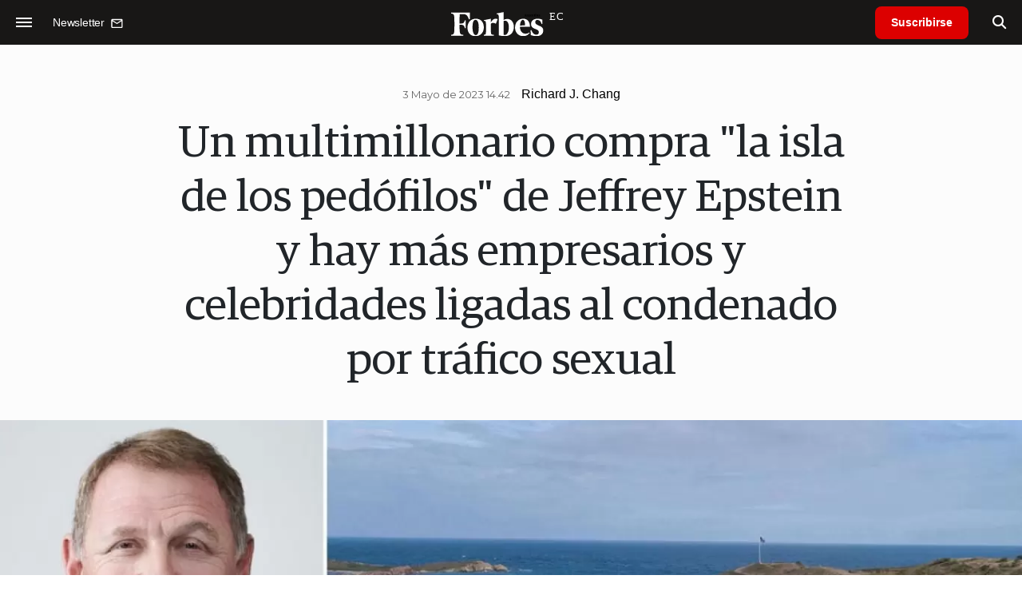

--- FILE ---
content_type: text/html; charset=UTF-8
request_url: https://www.forbes.com.ec/millonarios/un-multimillonario-compra-la-isla-pedofilos-jeffrey-epstein-hay-mas-empresarios-celebridades-ligadas-condenado-trafico-sexual-n33287
body_size: 20265
content:
<!DOCTYPE html>
<html lang="es">
<head>
	<title>Un multimillonario compra &quot;la isla de los pedófilos&quot; de Jeffrey Epstein y hay más empresarios y celebridades ligadas al condenado por tráfico sexual - Forbes Ecuador</title>
    <meta charset="UTF-8">
	<meta name="keywords" content="Bill Clinton, Bill Gates, Donald Trump, Isla de los pedófilos, islas Little St. James y Great St. James, Jeffrey Epstein, Larry Summers, Reid Hoffman, Stephen Deckoff, Woody Allen" />
	<meta name="description" content="El multimillonario Stephen Deckoff adquirió las islas Little St. James y Great St. James por US$ 60 millones y planea construir un resort de lujo. Mientras tanto, aparecen más documentos que ligan a empresarios y celebridades con Epstein, acusado hasta su muerte por tráfico sexual de menores." />
                            
            <link rel="canonical" href="https://www.forbesargentina.com/millonarios/un-multimillonario-compra-la-isla-pedofilos-jeffrey-epstein-hay-mas-empresarios-celebridades-ligadas-condenado-trafico-sexual-n33286" />
        <link rel="amphtml" href="https://www.forbes.com.ec/millonarios/un-multimillonario-compra-la-isla-pedofilos-jeffrey-epstein-hay-mas-empresarios-celebridades-ligadas-condenado-trafico-sexual-n33287/amp"/>
    <meta property="og:url" content="https://www.forbes.com.ec/millonarios/un-multimillonario-compra-la-isla-pedofilos-jeffrey-epstein-hay-mas-empresarios-celebridades-ligadas-condenado-trafico-sexual-n33287" />
    <meta property="og:title" content="Un multimillonario compra &quot;la isla de los pedófilos&quot; de Jeffrey Epstein y hay más empresarios y celebridades ligadas al condenado por tráfico sexual" />
    <meta property="og:description" content="El multimillonario Stephen Deckoff adquirió las islas Little St. James y Great St. James por US$ 60 millones y planea construir un resort de lujo. Mientras tanto, aparecen más documentos que ligan a empresarios y celebridades con Epstein, acusado hasta su muerte por tráfico sexual de menores." />
            <meta property="og:image" content="https://statics.forbes.com.ec/2023/05/6452b929c35e8.jpg" />
        
    
    <meta name="og:type" content="article" />
    <meta name="og:site_name" content="Forbes Ecuador" />
    <meta name="og:region" content="Quito" />
    <meta name="og:country-name" content="Argentina" />   
    
    <meta name="twitter:card" content="summary_large_image" />
    <meta name="twitter:title" content="Un multimillonario compra &quot;la isla de los pedófilos&quot; de Jeffrey Epstein y hay más empresarios y celebridades ligadas al condenado por tráfico sexual - Forbes Ecuador" />
            <meta name="twitter:image" content="https://statics.forbes.com.ec/2023/05/6452b929c35e8.jpg" />
     
        <meta name="twitter:site" content="@forbesecuador" />
    <meta name="twitter:creator" content="@forbesecuador" />
        
    <meta name="twitter:domain" content="https://www.forbes.com.ec/" />
    <meta name="twitter:description" content="El multimillonario Stephen Deckoff adquirió las islas Little St. James y Great St. James por US$ 60 millones y planea construir un resort de lujo. Mientras tanto, aparecen más documentos que ligan a empresarios y celebridades con Epstein, acusado hasta su muerte por tráfico sexual de menores." />   
    <script type="application/ld+json">
    {
      "@context": "http://schema.org",
      "@type": "NewsArticle",
      "headline": "Un multimillonario compra &quot;la isla de los pedófilos&quot; de Jeffrey Epstein y hay más empresarios y celebridades ligadas al condenado por tráfico sexual",
      "url": "https://www.forbes.com.ec/millonarios/un-multimillonario-compra-la-isla-pedofilos-jeffrey-epstein-hay-mas-empresarios-celebridades-ligadas-condenado-trafico-sexual-n33287",
      "dateCreated": "-0001-11-30T00:00:00-03:53",
      "dateModified": "2023-05-03T20:59:41-03:00",
      "articleSection": "Millonarios",
      "keywords": "Bill Clinton, Bill Gates, Donald Trump, Isla de los pedófilos, islas Little St. James y Great St. James, Jeffrey Epstein, Larry Summers, Reid Hoffman, Stephen Deckoff, Woody Allen",
      "datePublished": "2023-05-03T16:42:00-03:00",
      "publisher": {
        "@type": "Organization",
        "name": "Forbes Ecuador",
        "logo": {
          "@type": "ImageObject",
          "url": "https://statics.forbes.com.ec/forbes/img/global/app/forbes-app-icon_144x144.png",
          "width": 512,
          "height": 512
        }
      },
      "mainEntityOfPage": {
        "@type": "WebPage",
        "@id": "https://www.forbes.com.ec/millonarios/un-multimillonario-compra-la-isla-pedofilos-jeffrey-epstein-hay-mas-empresarios-celebridades-ligadas-condenado-trafico-sexual-n33287"
      },
      "author": {
        "@type": "Person",
                    "name": "Richard J. Chang",
            "url": "https://www.forbes.com.ec/autor/richard-j-chang-a1060"
                                    
              },      
              "image": ""
          }
</script>    
<script type="application/ld+json">
    {
    "@context": "http://schema.org",
      "@type": "BreadcrumbList",
      "itemListElement": [{
        "@type": "ListItem",
        "position": 1,
        "name": "Millonarios",
        "item": "https://www.forbes.com.ec/millonarios/"
      },{
        "@type": "ListItem",
        "position": 2,
        "name": "Un multimillonario compra &quot;la isla de los pedófilos&quot; de Jeffrey Epstein y hay más empresarios y celebridades ligadas al condenado por tráfico sexual"
      }]
    }
    
</script>
        <meta name="theme-color" content="#000000">
    <meta name="msapplication-navbutton-color" content="#000000">
    <meta name="apple-mobile-web-app-status-bar-style" content="#000000"> 
          	  
	<meta name="author" content="Amura CMS">
    <meta name="generator" content="AmuraCMS powered by Amura" />
    <meta name="viewport" content="width=device-width, initial-scale=1">
    <link rel="dns-prefetch" href="//code.jquery.com" />
    <link rel="dns-prefetch" href="//fonts.googleapis.com" />
    <link rel="dns-prefetch" href="//cdnjs.cloudflare.com" />
    <link rel="preconnect" href="https://fonts.googleapis.com">
    <link rel="preconnect" href="https://fonts.gstatic.com" crossorigin>
        <link rel="dns-prefetch" href="//statics.forbes.com.ec/"/>
    <link rel="preconnect" href="https://statics.forbes.com.ec/"/>    
    <link rel="preload" as="style" href="https://fonts.googleapis.com/css?family=Montserrat:400,500,600,700&display=swap" onload="this.rel='stylesheet'" />
    <link rel="shortcut icon" href="https://statics.forbes.com.ec/forbes/img/global/favicon.ico?v1"/>
    <link rel="preload" as="font" href="https://statics.forbes.com.ec/forbes/webfonts/fa-solid-900.woff2" type="font/woff2" crossorigin="anonymous">
    <link rel="preload" as="font" href="https://statics.forbes.com.ec/forbes/webfonts/fa-brands-400.woff2" type="font/woff2" crossorigin="anonymous">
    <link rel="preload" as="font" href="https://statics.forbes.com.ec/forbes/webfonts/weater/weathericons-regular-webfont.woff2" type="font/woff2" crossorigin="anonymous">
    <link rel="preload" as="font" href="https://statics.forbes.com.ec/forbes/fonts/GuardianEgyp-Regular.woff2" type="font/woff2" crossorigin="anonymous">
    <link rel="preload" as="font" href="https://statics.forbes.com.ec/forbes/fonts/GuardianEgyp-Bold.woff2" type="font/woff2" crossorigin="anonymous">
    <link rel="preload" as="font" href="https://statics.forbes.com.ec/forbes/fonts/GuardianEgyp-Light.woff2" type="font/woff2" crossorigin="anonymous">
    
    <link rel="apple-touch-icon" sizes="57x57" href="https://statics.forbes.com.ec/forbes/img/global/app/forbes-app-icon_57x57.png">
    <link rel="apple-touch-icon" sizes="72x72" href="https://statics.forbes.com.ec/forbes/img/global/app/forbes-app-icon_72x72.png">
    <link rel="apple-touch-icon" sizes="114x114" href="https://statics.forbes.com.ec/forbes/img/global/app/forbes-app-icon_114x114.png">
    <link rel="apple-touch-icon" sizes="144x144" href="https://statics.forbes.com.ec/forbes/img/global/app/forbes-app-icon_144x144.png">
      
     
	
	<link type="text/css" rel="stylesheet" href="https://cdnjs.cloudflare.com/ajax/libs/font-awesome/6.4.2/css/all.min.css" />
<link type="text/css" rel="stylesheet" href="https://cdnjs.cloudflare.com/ajax/libs/Swiper/11.0.5/swiper-bundle.css" />
<link type="text/css" rel="stylesheet" href="https://statics.forbes.com.ec/forbes/css/forbes.css?v=1765646897" />
 
	<!-- JAVASCRIPT -->
	<!--[if lt IE 9]>
	    <script src="http://html5shim.googlecode.com/svn/trunk/html5.js"></script>
	<![endif]-->
        	        <script data-ad-client="ca-pub-9703931677337609" async src="https://pagead2.googlesyndication.com/pagead/js/adsbygoogle.js"></script>

		<!-- ANALYTICS -->
        <script async src="https://www.googletagmanager.com/gtag/js?id=UA-144374987-1"></script>
        <script>
          window.dataLayer = window.dataLayer || [];
          function gtag(){dataLayer.push(arguments);}
          gtag('js', new Date());

          gtag('config', 'UA-144374987-1');
        </script>

        <!-- Global site tag (gtag.js) - Google Analytics -->
        <script async src="https://www.googletagmanager.com/gtag/js?id=G-14JVX87HJ4"></script>
        <script>
          window.dataLayer = window.dataLayer || [];
          function gtag(){dataLayer.push(arguments);}
            gtag('js', new Date());
            gtag('config', 'G-14JVX87HJ4');
            gtag('event', 'page_view', {
                                amr_url: 'https://www.forbes.com.ec/millonarios/un-multimillonario-compra-la-isla-pedofilos-jeffrey-epstein-hay-mas-empresarios-celebridades-ligadas-condenado-trafico-sexual-n33287',
                amr_section: 'Millonarios',
                amr_id: '33287',
                amr_idm: '22114',
                amr_date: '2023-05-03',
                amr_autor: 'Richard J. Chang',
                amr_title: 'Un multimillonario compra &quot;la isla de los pedófilos&quot; de Jeffrey Epstein y hay más empresarios y celebridades ligadas al condenado por tráfico sexual',
                amr_topic: '',
                amr_format: '10',
                                amr_type: 'nota',
                amr_origin: 'html'                     
            });            
        </script>

        <!-- Global site tag (gtag.js) - Google Ads: 10905248763 -->
        <script async src="https://www.googletagmanager.com/gtag/js?id=AW-10905248763"></script>
        <script>
          window.dataLayer = window.dataLayer || [];
          function gtag(){dataLayer.push(arguments);}
          gtag('js', new Date());

          gtag('config', 'AW-10905248763');
        </script>

         
            <script async src="https://pagead2.googlesyndication.com/pagead/js/adsbygoogle.js?client=ca-pub-5030600972892512" crossorigin="anonymous"></script>

            <!-- Global site tag (gtag.js) - Google Analytics -->
            <script async src="https://www.googletagmanager.com/gtag/js?id=G-LL7PMDQ38Z"></script>
            <script>
              window.dataLayer = window.dataLayer || [];
              function gtag(){dataLayer.push(arguments);}
              gtag('js', new Date());

              gtag('config', 'G-LL7PMDQ38Z');
            </script>

            <!-- Facebook Pixel Code -->
            <script>
            !function(f,b,e,v,n,t,s)
            {if(f.fbq)return;n=f.fbq=function(){n.callMethod?
            n.callMethod.apply(n,arguments):n.queue.push(arguments)};
            if(!f._fbq)f._fbq=n;n.push=n;n.loaded=!0;n.version='2.0';
            n.queue=[];t=b.createElement(e);t.async=!0;
            t.src=v;s=b.getElementsByTagName(e)[0];
            s.parentNode.insertBefore(t,s)}(window,document,'script',
            'https://connect.facebook.net/en_US/fbevents.js');
            fbq('init', '284915570062369'); 
            fbq('track', 'PageView');
            </script>
            <noscript>
                <img height="1" width="1" src="https://www.facebook.com/tr?id=284915570062369&ev=PageView&noscript=1"/>
            </noscript>
            <!-- End Facebook Pixel Code -->

            <!-- Meta Pixel Code --> <script> !function(f,b,e,v,n,t,s) {if(f.fbq)return;n=f.fbq=function(){n.callMethod? n.callMethod.apply(n,arguments):n.queue.push(arguments)}; if(!f._fbq)f._fbq=n;n.push=n;n.loaded=!0;n.version='2.0'; n.queue=[];t=b.createElement(e);t.async=!0; t.src=v;s=b.getElementsByTagName(e)[0]; s.parentNode.insertBefore(t,s)}(window, document,'script', 'https://connect.facebook.net/en_US/fbevents.js'); fbq('init', '861376135691086'); fbq('track', 'PageView'); </script> <noscript><img height="1" width="1" style="display:none" src="https://www.facebook.com/tr?id=861376135691086&ev=PageView&noscript=1" /></noscript> <!-- End Meta Pixel Code -->

            <!-- Hotjar Tracking Code for https://www.forbes.com.ec -->
            <script>
                (function(h,o,t,j,a,r){
                    h.hj=h.hj||function(){(h.hj.q=h.hj.q||[]).push(arguments)};
                    h._hjSettings={hjid:2673553,hjsv:6};
                    a=o.getElementsByTagName('head')[0];
                    r=o.createElement('script');r.async=1;
                    r.src=t+h._hjSettings.hjid+j+h._hjSettings.hjsv;
                    a.appendChild(r);
                })(window,document,'https://static.hotjar.com/c/hotjar-','.js?sv=');
            </script>
			<!--Clarity-->
			<script type="text/javascript">
				(function(c,l,a,r,i,t,y){
					c[a]=c[a]||function(){(c[a].q=c[a].q||[]).push(arguments)};
					t=l.createElement(r);t.async=1;t.src="https://www.clarity.ms/tag/"+i;
					y=l.getElementsByTagName(r)[0];y.parentNode.insertBefore(t,y);
				})(window, document, "clarity", "script", "hyui7t9nxw");
			</script>
        
        <script type="text/javascript">
            (function(c,l,a,r,i,t,y){
                c[a]=c[a]||function(){(c[a].q=c[a].q||[]).push(arguments)};
                t=l.createElement(r);t.async=1;t.src="https://www.clarity.ms/tag/"+i;
                y=l.getElementsByTagName(r)[0];y.parentNode.insertBefore(t,y);
            })(window, document, "clarity", "script", "7agrnhzyxy");
        </script>

        <script defer src="https://cdn.unblockia.com/h.js"></script>

	                <script>
        (function () {    
            const endpoint =  "https://www.forbes.com.ec/api/track";
            navigator.sendBeacon(endpoint, JSON.stringify({ 
                news: 33287,
                media: 2,
                section: 7,
                date: 20230503,
                signature: "da27938f13b7ef2c476c090539cb6fe6d28e723d4c0900622605f4cb2d6710e5",
            }));
        })();
        </script>
	                                                                                                 <script async src="https://securepubads.g.doubleclick.net/tag/js/gpt.js"></script>
    <script>
    var active_pre = false;        
    window.googletag = window.googletag || {cmd: []};
    googletag.cmd.push(function() {
        googletag.defineSlot('/22991430743/Nota_Desktop_Zocalo', [[970, 90], [728, 90]], 'div-gpt-ad-1625236858665-10').addService(googletag.pubads());
        googletag.defineSlot('/22991430743/Nota_Desktop_Top', [[970, 90], [728, 90], [970, 250]], 'div-gpt-ad-1625236858665-2').addService(googletag.pubads());        
        
        googletag.defineSlot('/22991430743/Nota_Desktop_Outstream', ['fluid', [1, 1], [300, 1], [300, 250]], 'div-gpt-ad-1625236858665-4').addService(googletag.pubads());
        googletag.defineSlot('/22991430743/Nota_Desktop_300x250x1', [300, 250], 'div-gpt-ad-1625236858665-3').addService(googletag.pubads());        
        googletag.defineSlot('/22991430743/Nota_Desktop_300x600x1', [[300, 600], [300, 250]], 'div-gpt-ad-1625236858665-5').addService(googletag.pubads());
          
        googletag.defineSlot('/22991430743/Nota_Desktop_970x250x1', [970, 250], 'div-gpt-ad-1625236858665-9').addService(googletag.pubads());
        googletag.defineSlot('/22991430743/Nota_Desktop_728x90x1', [728, 90], 'div-gpt-ad-1625236858665-6').addService(googletag.pubads());
        googletag.defineSlot('/22991430743/Nota_Desktop_728x90x2', [728, 90], 'div-gpt-ad-1625236858665-7').addService(googletag.pubads());
        googletag.defineSlot('/22991430743/Nota_Desktop_728x90x3', [728, 90], 'div-gpt-ad-1625236858665-8').addService(googletag.pubads());        
          
        googletag.defineSlot('/22991430743/Nota_Desktop_vSlider', [1, 1], 'div-gpt-ad-1625236858665-1').addService(googletag.pubads());
        googletag.defineSlot('/22991430743/Nota_Desktop_ITT', [[680, 400], [1, 1]], 'div-gpt-ad-1625234950392-0').addService(googletag.pubads());         
        googletag.pubads().setTargeting('Seccion', '7');          
        googletag.pubads().setTargeting('Tema', '0');
        googletag.pubads().setTargeting('Formato', '10');        
        googletag.pubads().enableSingleRequest();
        googletag.pubads().collapseEmptyDivs();
        googletag.enableServices();
        googletag.pubads().addEventListener('slotRenderEnded',
    function(event) {
        var slot = event.slot;
        if(slot.getSlotElementId()=='div-gpt-ad-1625234950392-0'){
            if(!event.isEmpty){
                active_pre = true;
                console.group(
                  'Slot', slot.getSlotElementId(), 'finished rendering.');

                // Log details of the rendered ad.
                console.log('Advertiser ID:', event.advertiserId);
                console.log('Campaign ID: ', event.campaignId);
                console.log('Creative ID: ', event.creativeId);
                console.log('Is empty?:', event.isEmpty);
                console.log('Line Item ID:', event.lineItemId);
                console.log('Size:', event.size);
                console.log('Source Agnostic Creative ID:',
                          event.sourceAgnosticCreativeId);
                console.log('Source Agnostic Line Item ID:',
                          event.sourceAgnosticLineItemId);
                console.groupEnd();
            }
        }
    }
);     });
    </script>
                 	
                                                </head>

<body> 
    <main id="forbes" class="nota" data-root=https://www.forbes.com.ec/>
   <header class="am-top">
	<div class="tp">
                     <div class="first">
                <div class="hamb">
                    <div class="hamburger-inner">
                        <div class="bar bar1"></div>
                        <div class="bar bar2"></div>
                        <div class="bar bar3"></div>
                        <div class="bar bar4"></div>
                    </div>
                </div>
                <div class="nl">
                                        <a href="https://www.forbes.com.ec/servicios/newsletter">
                        <span class="txt">Newsletter</span>
                        <span class="icon">
                            <svg xmlns="http://www.w3.org/2000/svg" viewBox="0 0 15 15"><path fill-rule="evenodd" clip-rule="evenodd" d="M13.667 2c0-.733-.6-1.333-1.333-1.333H1.667C.934.667.334 1.267.334 2v8c0 .733.6 1.333 1.333 1.333h10.667c.733 0 1.333-.6 1.333-1.333V2zm-1.332 0L7 5.333 1.668 2h10.667zm0 8H1.668V3.333l5.333 3.334 5.334-3.334V10z"></path></svg>
                        </span>
                    </a>
                </div>
            </div>
        		<a href="https://www.forbes.com.ec/" class="logo" title="Forbes Ecuador"><img src="https://statics.forbes.com.ec/forbes/img/global/forbes.ec.svg" alt="Forbes Ecuador" width="140" height="34"></a>
		<div class="access">
                            <a href="https://www.forbes.com.ec/suscribe" class="btn-susc" title="Suscribirse">Suscribirse</a>
                <a href="#" class="bt-search" aria-label="search"><i class="fas fa-search"></i></a>	
            			
		</div>	
	</div>
</header>
<div class="menu-am-desp">
    <div class="nav-content-am">
        <nav class="menu">
            <ul>
                                                            <li>
                                                            <a href="https://www.forbes.com.ec/suscribe" title="Suscribirse"  >Suscribirse</a>
                                                                                </li>
                                                                                <li>
                                                            <a href="https://www.forbes.com.ec/podcast/" title="Podcast"  >Podcast</a>
                                                                                </li>
                                                                                <li>
                                                            <a href="https://www.forbes.com.ec/especial/today" title="Today"  >Today</a>
                                                                                </li>
                                                                                <li>
                                                            <a href="https://www.forbes.com.ec/especial/innovacion" title="Innovación"  >Innovación</a>
                                                                                </li>
                                                                                <li>
                                                            <a href="https://www.forbes.com.ec/especial/liderazgo" title="Liderazgo"  >Liderazgo</a>
                                                                                </li>
                                                                                <li>
                                                            <a href="https://www.forbes.com.ec/especial/money" title="Money"  >Money</a>
                                                                                </li>
                                                                                <li>
                                                            <a href="https://www.forbes.com.ec/especial/negocios" title="Negocios"  >Negocios</a>
                                                                                </li>
                                                                                <li>
                                                            <a href="https://www.forbes.com.ec/especial/lifestyle" title="Lifestyle"  >Lifestyle</a>
                                                                                </li>
                                                                                <li>
                                                            <a href="https://www.forbes.com.ec/especial/millonarios" title="Millonarios"  >Millonarios</a>
                                                                                </li>
                                                                                <li>
                                                            <a href="https://www.forbes.com.ec/especial/rankings" title="Rankings"  >Rankings</a>
                                                                                </li>
                                                                                <li>
                                                            <a href="https://www.forbes.com.ec/especial/summit" title="Summit"  >Summit</a>
                                                                                </li>
                                                                                <li>
                                                            <a href="https://www.forbes.com.ec/servicios/newsletter" title="Newsletter"  >Newsletter</a>
                                                                                </li>
                                     
                <li class="search-mobile">
                    <div class="box">
                        <form id="search" method="get" action="https://www.forbes.com.ec/search">
                            <input type="text" name="q" class="txt" placeholder="Buscar...">
                            <button type="submit" aria-label="search"><i class="fas fa-search"></i></button>
                        </form>
                    </div>
                </li>            
                <li class="redes">
                                            <a href="https://www.facebook.com/RevistaForbesEcuador" target="_blank" rel="noopener" aria-label="Facebook"><i class="fab fa-facebook-square"></i></a>
                     
                                            <a href="https://twitter.com/forbesecuador" target="_blank" rel="noopener" aria-label="Twitter"><i class="fa-brands fa-x-twitter"></i></a>
                                        
                                            <a href="https://www.instagram.com/forbesecuador/" target="_blank" rel="noopener" aria-label="Instagram"><i class="fab fa-instagram"></i></a>
                     
                                            <a href="https://www.youtube.com/channel/UCOaA7k-c9KySaoiLjjUuMgw" target="_blank" rel="noopener" aria-label="Youtube"><i class="fab fa-youtube"></i></a>
                                         
                                            <a href="https://www.linkedin.com/company/forbesecuador" target="_blank" rel="noopener" aria-label="Linkedin"><i class="fab fa-linkedin"></i></a>
                     
                                            <a href="https://www.flickr.com/photos/195065184@N06/" target="_blank" rel="noopener" aria-label="Flickr"><i class="fab fa-flickr"></i></a>
                     
                                            <a href="https://www.tiktok.com/@forbesecuador?lang=es" target="_blank" rel="noopener" aria-label="TikTok"><i class="fab fa-tiktok"></i></a>
                                     
                </li>            
            </ul>
            <ol class="secundario">
                                                                                                <li><a href="https://www.forbes.com.ec/terminos-condiciones" title="Términos y condiciones" >Términos y condiciones</a></li>
                                                                                <li><a href="https://www.forbes.com.ec/politica-privacidad" title="Legales" >Legales</a></li>
                                                                                <li><a href="https://www.forbes.com.ec/mediakit" title="MediaKit" >MediaKit</a></li>
                                                                                <li><a href="https://www.forbes.com.ec/contacto" title="Contacto" >Contacto</a></li>
                                                                                <li><a href="https://www.forbes.com.ec/valores" title="Valores y estándares editoriales" >Valores y estándares editoriales</a></li>
                                                                                <li><a href="https://www.forbes.com.ec/nuestras-redes" title="Nuestras redes" >Nuestras redes</a></li>
                                                </ol>
        </nav>
        <p>&copy; 2026. Forbes Ecuador. <br> Todos los derechos reservados.</p>
    </div>
</div>            

<div class="search-area">
	<div class="log"><img src="https://statics.forbes.com.ec/forbes/img/global/forbes.ec.svg" alt="Forbes Ecuador"></div>
	<div class="box">
        <form id="search" method="get" action="https://www.forbes.com.ec/search">
            <input type="text" name="q" class="txt" placeholder="Buscar...">
            <button type="submit" aria-label="search"><i class="fas fa-arrow-right"></i></button>
        </form>
	</div>
	<a href="#" class="close-search"><i class="far fa-times-circle"></i></a>
</div>
    <div class="contoy">
    
    <div class="ficha-container premium">
            <div class="header-hero top">
                                    <div class="background" style="background-image: url('https://statics.forbes.com.ec/2023/05/crop/6452b929c35e8__1366x766.webp');">
                            </div>             
                        <div class="titles top">
                <div class="titles-container"></div>
                <div class="pre-content">
                    <span class="date">3 Mayo de 2023 14.42</span>
                                            <p class="autor"><a href="https://www.forbes.com.ec/autor/richard-j-chang-a1060" title="Richard J. Chang">Richard J. Chang</a> </p>
                                        
                </div>             
                <div class="titles-content">
                    <h1 class="headline center">Un multimillonario compra &quot;la isla de los pedófilos&quot; de Jeffrey Epstein y hay más empresarios y celebridades ligadas al condenado por tráfico sexual</h1>
                </div>

            </div>
        </div>
        <div class="wrapper"> 
                <div class="row">
            <div class="col-lg-2">
            <div class="sharer">
    <span>Share</span>
    <a href="#" class="redlink " title="Whatsapp" onclick="javascript:trackSocial('whatsapp', 'https://www.forbes.com.ec/millonarios/un-multimillonario-compra-la-isla-pedofilos-jeffrey-epstein-hay-mas-empresarios-celebridades-ligadas-condenado-trafico-sexual-n33287', 'Un\u0020multimillonario\u0020compra\u0020\u0022la\u0020isla\u0020de\u0020los\u0020ped\u00F3filos\u0022\u0020de\u0020Jeffrey\u0020Epstein\u0020y\u0020hay\u0020m\u00E1s\u0020empresarios\u0020y\u0020celebridades\u0020ligadas\u0020al\u0020condenado\u0020por\u0020tr\u00E1fico\u0020sexual');return false"><i class="fab fa-whatsapp"></i></a>    
    <a href="#" class="redlink" title="Twitter" onclick="javascript:trackSocial('twitter', 'https://www.forbes.com.ec/millonarios/un-multimillonario-compra-la-isla-pedofilos-jeffrey-epstein-hay-mas-empresarios-celebridades-ligadas-condenado-trafico-sexual-n33287', 'Un\u0020multimillonario\u0020compra\u0020\u0022la\u0020isla\u0020de\u0020los\u0020ped\u00F3filos\u0022\u0020de\u0020Jeffrey\u0020Epstein\u0020y\u0020hay\u0020m\u00E1s\u0020empresarios\u0020y\u0020celebridades\u0020ligadas\u0020al\u0020condenado\u0020por\u0020tr\u00E1fico\u0020sexual');return false"><i class="fa-brands fa-x-twitter"></i></a>
    <a href="#" class="redlink" title="Facebook" onclick="javascript:trackSocial('facebook', 'https://www.forbes.com.ec/millonarios/un-multimillonario-compra-la-isla-pedofilos-jeffrey-epstein-hay-mas-empresarios-celebridades-ligadas-condenado-trafico-sexual-n33287');return false"><i class="fab fa-facebook-square"></i></a> 
    <a href="#" class="redlink" title="Reddit" onclick="javascript:trackSocial('reddit', 'https://www.forbes.com.ec/millonarios/un-multimillonario-compra-la-isla-pedofilos-jeffrey-epstein-hay-mas-empresarios-celebridades-ligadas-condenado-trafico-sexual-n33287', 'Un\u0020multimillonario\u0020compra\u0020\u0022la\u0020isla\u0020de\u0020los\u0020ped\u00F3filos\u0022\u0020de\u0020Jeffrey\u0020Epstein\u0020y\u0020hay\u0020m\u00E1s\u0020empresarios\u0020y\u0020celebridades\u0020ligadas\u0020al\u0020condenado\u0020por\u0020tr\u00E1fico\u0020sexual');return false"><i class="fab fa-reddit"></i></a> 
    <a href="#" class="redlink d-sm-none" title="Telegram" onclick="javascript:trackSocial('telegram', 'https://www.forbes.com.ec/millonarios/un-multimillonario-compra-la-isla-pedofilos-jeffrey-epstein-hay-mas-empresarios-celebridades-ligadas-condenado-trafico-sexual-n33287', 'Un\u0020multimillonario\u0020compra\u0020\u0022la\u0020isla\u0020de\u0020los\u0020ped\u00F3filos\u0022\u0020de\u0020Jeffrey\u0020Epstein\u0020y\u0020hay\u0020m\u00E1s\u0020empresarios\u0020y\u0020celebridades\u0020ligadas\u0020al\u0020condenado\u0020por\u0020tr\u00E1fico\u0020sexual');return false"><i class="fab fa-telegram-plane"></i></a>
    <a href="#" class="redlink" title="Linkedin" onclick="javascript:trackSocial('linkedin', 'https://www.forbes.com.ec/millonarios/un-multimillonario-compra-la-isla-pedofilos-jeffrey-epstein-hay-mas-empresarios-celebridades-ligadas-condenado-trafico-sexual-n33287', 'Un\u0020multimillonario\u0020compra\u0020\u0022la\u0020isla\u0020de\u0020los\u0020ped\u00F3filos\u0022\u0020de\u0020Jeffrey\u0020Epstein\u0020y\u0020hay\u0020m\u00E1s\u0020empresarios\u0020y\u0020celebridades\u0020ligadas\u0020al\u0020condenado\u0020por\u0020tr\u00E1fico\u0020sexual');return false"><i class="fab fa-linkedin"></i></a>
</div>
            </div>
            <div class="col-lg-8">
                <div class="pre-content">
                    <h2 class="subtitulo">El multimillonario Stephen Deckoff adquirió las islas Little St. James y Great St. James por US$ 60 millones y planea construir un resort de lujo. Mientras tanto, aparecen más documentos que ligan a empresarios y celebridades con Epstein, acusado hasta su muerte por tráfico sexual de menores.</h2>
                </div>
                <article class="content">
                    

	                    	     	    
         
                
        	        <p>Después de más de un año en el mercado, las infames islas caribeñas de <strong>Jeffrey Epstein</strong> finalmente encontraron un comprador: <strong>Stephen Deckoff</strong>. Fundador de la firma de capital privado Black Diamond Capital Management, <mark class="marker-yellow">compró las dos islas por US$ 60 millones</mark>, menos de la mitad de su precio de venta inicial de US$125 millones.</p> 
                       
        	     	    
         
                
        	        <p><mark class="marker-yellow">Deckoff planea desarrollar un resort de lujo de 25 habitaciones en la propiedad</mark>, dijo este miércoles, y agregó que nunca conoció a Epstein y nunca pisó las islas hasta que se comercializaron después de la muerte de Epstein en 2019.</p> 
                       
        	     	    
         
                
        	        <p> </p> 
                       
        	     	    
         
                                         <div class="statics_module">
              
                <!-- Desktop_Outstream -->
                <div id='div-gpt-ad-1625236858665-4' style='min-width: 300px; min-height: 100px;'>
                  <script>
                    googletag.cmd.push(function() { googletag.display('div-gpt-ad-1625236858665-4'); });
                  </script>
                </div>
                    </div>    
      
 
 
        
                    <figure class="image"><img loading="lazy" width="100" height="100" class="cst_img" src="https://statics.forbes.com.ec/2023/05/crop/6452ba289b373__822x822.webp" alt="Stephen Deckoff es el multimillonario que compró las islas de Jeffrey Epstein"><figcaption>Stephen Deckoff es el multimillonario que compró las islas de Jeffrey Epstein</figcaption></figure><p> </p> 
                                   
        	     	    
         
                
        	        <p><strong>“Me enorgullece llamar hogar a las Islas Vírgenes de EE.UU. durante más de una década y estoy tremendamente complacido de poder traer al área un destino de clase mundial que beneficie su gracia y belleza natural”, </strong>dijo <strong>Deckoff</strong> a Forbes. “Espero con ansias trabajar con las Islas Vírgenes de los EE.UU. para hacer realidad este sueño”.</p> 
                       
        	     	    
         
                
        	        <p>La propiedad, que abarca las islas Little St. James y Great St. James, está ubicada frente a las costas del centro turístico St. Thomas y <mark class="marker-yellow">cuenta con un helipuerto y varias piscinas entre otras comodidades</mark>. <strong>Deckoff está en el proceso de contratar arquitectos e ingenieros para trabajar en el desarrollo del complejo, que planea abrir en unos dos años.</strong></p> 
                       
        	     	    
                 	                                                                                  <div class="relacionados">
  <span class="tt">Mira tambi&eacute;n</span>
  <div class="row">
    <div class="col-md-6">
      <div class="box">
        <div class="row">
          <div class="col-4">
            <div class="figure">
              <a href="https://www.forbes.com.ec/millonarios/como-nueva-vida-jack-ma-fundador-alibaba-paso-meses-desaparecido-lo-dio-muerto-n33265" title="Cómo es la nueva vida de Jack Ma, el fundador de Alibaba que pasó meses desaparecido y hasta se lo dio por muerto"
                ><img
                  src="https://statics.forbes.com.ec/2023/05/crop/6452ac280a8e8__250x175.webp"
                  alt="Cómo es la nueva vida de Jack Ma, el fundador de Alibaba que pasó meses desaparecido y hasta se lo dio por muerto"
              /></a>
            </div>
          </div>
          <div class="col-8">
            <div class="article">
              <p class="name"></p>
              <h6 class="tit">
                <a href="https://www.forbes.com.ec/millonarios/como-nueva-vida-jack-ma-fundador-alibaba-paso-meses-desaparecido-lo-dio-muerto-n33265" title="Cómo es la nueva vida de Jack Ma, el fundador de Alibaba que pasó meses desaparecido y hasta se lo dio por muerto"
                  >Cómo es la nueva vida de Jack Ma, el fundador de Alibaba que pasó meses desaparecido y hasta se lo dio por muerto</a
                >
              </h6>
            </div>
          </div>
        </div>
      </div>
    </div>
        <div class="col-md-6">
      <div class="box">
        <div class="row">
          <div class="col-4">
            <div class="figure">
              <a href="https://www.forbes.com.ec/liderazgo/asi-ajay-banga-nuevo-presidente-banco-mundial-fue-ceo-mastercard-n33260" title="Cómo es la nueva vida de Jack Ma, el fundador de Alibaba que pasó meses desaparecido y hasta se lo dio por muerto"
                ><img
                  src="https://statics.forbes.com.ec/2023/04/crop/64316fdf19c3e__250x175.webp"
                  alt="Así es Ajay Banga, el nuevo presidente del Banco Mundial que fue CEO de Mastercard"
              /></a>
            </div>
          </div>
          <div class="col-8">
            <div class="article">
              <p class="name"></p>
              <h6 class="tit">
                <a href="https://www.forbes.com.ec/liderazgo/asi-ajay-banga-nuevo-presidente-banco-mundial-fue-ceo-mastercard-n33260" title="Así es Ajay Banga, el nuevo presidente del Banco Mundial que fue CEO de Mastercard"
                  >Así es Ajay Banga, el nuevo presidente del Banco Mundial que fue CEO de Mastercard</a
                >
              </h6>
            </div>
          </div>
        </div>
      </div>
    </div>
      </div>
</div>
                        	            
		 
                
        	        <p>La propiedad de Epstein ha arrojado una sombra oscura sobre las islas, a pesar de la belleza natural de sus playas salpicadas de palmeras y aguas cristalinas. El financiero caído en desgracia <mark class="marker-yellow">compró Little St. James en 1998 por US$ 8 millones</mark>. Vivía en una gran mansión allí y construyó <a href="https://www.insider.com/video-jeffrey-epstein-private-island-temple-2019-10">varias estructuras extrañas</a> en la propiedad, que ha sido apodada <a href="https://www.forbesargentina.com/millonarios/por-cuanto-vende-isla-pedofilos-propiedad-maldita-jeffrey-epstein-n14082">"isla de pedófilos"</a> por su papel en la red de tráfico sexual de Epstein. La presunta víctima Virginia Giuffre afirmó que el príncipe Andrew, duque de York, la violó en Little St. James (una afirmación que el Palacio de Buckingham ha negado). Epstein compró el vecino Great St. James, que está en gran parte sin desarrollar, <mark class="marker-yellow">en 2016 por US$ 22,5 millones</mark>.</p> 
                       
        	     	    
                 	                                                                                  <div class="relacionados">
  <span class="tt">Mira tambi&eacute;n</span>
  <div class="row">
    <div class="col-md-6">
      <div class="box">
        <div class="row">
          <div class="col-4">
            <div class="figure">
              <a href="https://www.forbes.com.ec/money/la-fed-vuelve-subir-tasa-interes-senala-pausaria-nuevos-aumentos-n33254" title="La FED vuelve a subir la tasa de interés y señala que pausaría nuevos aumentos"
                ><img
                  src="https://statics.forbes.com.ec/2023/01/crop/63d52e2a5f7c0__250x175.webp"
                  alt="La FED vuelve a subir la tasa de interés y señala que pausaría nuevos aumentos"
              /></a>
            </div>
          </div>
          <div class="col-8">
            <div class="article">
              <p class="name"></p>
              <h6 class="tit">
                <a href="https://www.forbes.com.ec/money/la-fed-vuelve-subir-tasa-interes-senala-pausaria-nuevos-aumentos-n33254" title="La FED vuelve a subir la tasa de interés y señala que pausaría nuevos aumentos"
                  >La FED vuelve a subir la tasa de interés y señala que pausaría nuevos aumentos</a
                >
              </h6>
            </div>
          </div>
        </div>
      </div>
    </div>
        <div class="col-md-6">
      <div class="box">
        <div class="row">
          <div class="col-4">
            <div class="figure">
              <a href="https://www.forbes.com.ec/liderazgo/los-siete-factores-empresas-tienen-considerar-tener-colaboradores-motivados-n33244" title="La FED vuelve a subir la tasa de interés y señala que pausaría nuevos aumentos"
                ><img
                  src="https://statics.forbes.com.ec/2023/03/crop/640b61e1e23ed__250x175.webp"
                  alt="Los siete factores que las empresas tienen que considerar para tener colaboradores motivados"
              /></a>
            </div>
          </div>
          <div class="col-8">
            <div class="article">
              <p class="name"></p>
              <h6 class="tit">
                <a href="https://www.forbes.com.ec/liderazgo/los-siete-factores-empresas-tienen-considerar-tener-colaboradores-motivados-n33244" title="Los siete factores que las empresas tienen que considerar para tener colaboradores motivados"
                  >Los siete factores que las empresas tienen que considerar para tener colaboradores motivados</a
                >
              </h6>
            </div>
          </div>
        </div>
      </div>
    </div>
      </div>
</div>
                        	            
		 
                                         <div class="statics_module">
              
                <!-- Desktop_728x90x1 -->
                <div id='div-gpt-ad-1625236858665-6' style='min-width: 728px; min-height: 90px;'>
                  <script>
                    googletag.cmd.push(function() { googletag.display('div-gpt-ad-1625236858665-6'); });
                  </script>
                </div>
                    </div>    
      
    


 
        
        	        <p> </p> 
                       
        	     	    
                 	                                                                                  <div class="relacionados">
  <span class="tt">Mira tambi&eacute;n</span>
  <div class="row">
    <div class="col-md-6">
      <div class="box">
        <div class="row">
          <div class="col-4">
            <div class="figure">
              <a href="https://www.forbes.com.ec/innovacion/desarrollan-software-detecta-gestos-sospechosos-hurto-supermercados-n33240" title="Desarrollan un software que detecta gestos sospechosos de hurto en supermercados"
                ><img
                  src="https://statics.forbes.com.ec/2023/05/crop/64527a10911f3__250x175.webp"
                  alt="Desarrollan un software que detecta gestos sospechosos de hurto en supermercados"
              /></a>
            </div>
          </div>
          <div class="col-8">
            <div class="article">
              <p class="name"></p>
              <h6 class="tit">
                <a href="https://www.forbes.com.ec/innovacion/desarrollan-software-detecta-gestos-sospechosos-hurto-supermercados-n33240" title="Desarrollan un software que detecta gestos sospechosos de hurto en supermercados"
                  >Desarrollan un software que detecta gestos sospechosos de hurto en supermercados</a
                >
              </h6>
            </div>
          </div>
        </div>
      </div>
    </div>
        <div class="col-md-6">
      <div class="box">
        <div class="row">
          <div class="col-4">
            <div class="figure">
              <a href="https://www.forbes.com.ec/millonarios/educacion-ejecutiva-cuales-son-doctorados-eligen-multimillonarios-n33228" title="Desarrollan un software que detecta gestos sospechosos de hurto en supermercados"
                ><img
                  src="https://statics.forbes.com.ec/2023/05/crop/64512c2c04328__250x175.webp"
                  alt="Educación ejecutiva: cuáles son los doctorados que eligen los multimillonarios"
              /></a>
            </div>
          </div>
          <div class="col-8">
            <div class="article">
              <p class="name"></p>
              <h6 class="tit">
                <a href="https://www.forbes.com.ec/millonarios/educacion-ejecutiva-cuales-son-doctorados-eligen-multimillonarios-n33228" title="Educación ejecutiva: cuáles son los doctorados que eligen los multimillonarios"
                  >Educación ejecutiva: cuáles son los doctorados que eligen los multimillonarios</a
                >
              </h6>
            </div>
          </div>
        </div>
      </div>
    </div>
      </div>
</div>
                        	            
		 
                
                    <figure class="media"><div data-oembed-url="https://www.youtube.com/watch?v=JqUypZrIH6s"><div style="position: relative; padding-bottom: 100%; height: 0; padding-bottom: 56.2493%;"><iframe src="https://www.youtube.com/embed/JqUypZrIH6s" style="position: absolute; width: 100%; height: 100%; top: 0; left: 0;" frameborder="0" allow="autoplay; encrypted-media" allowfullscreen=""></iframe></div></div></figure><p> </p> 
                                   
        	     	    
                 	                                                                                  <div class="relacionados">
  <span class="tt">Mira tambi&eacute;n</span>
  <div class="row">
    <div class="col-md-6">
      <div class="box">
        <div class="row">
          <div class="col-4">
            <div class="figure">
              <a href="https://www.forbes.com.ec/rankings/que-lugar-ocupa-lionel-messi-deportistas-mejor-pagos-2023-n33181" title="¿Qué lugar ocupa Lionel Messi entre los deportistas mejor pagos del 2023?"
                ><img
                  src="https://statics.forbes.com.ec/2023/05/crop/645112416f0e9__250x175.webp"
                  alt="¿Qué lugar ocupa Lionel Messi entre los deportistas mejor pagos del 2023?"
              /></a>
            </div>
          </div>
          <div class="col-8">
            <div class="article">
              <p class="name"></p>
              <h6 class="tit">
                <a href="https://www.forbes.com.ec/rankings/que-lugar-ocupa-lionel-messi-deportistas-mejor-pagos-2023-n33181" title="¿Qué lugar ocupa Lionel Messi entre los deportistas mejor pagos del 2023?"
                  >¿Qué lugar ocupa Lionel Messi entre los deportistas mejor pagos del 2023?</a
                >
              </h6>
            </div>
          </div>
        </div>
      </div>
    </div>
        <div class="col-md-6">
      <div class="box">
        <div class="row">
          <div class="col-4">
            <div class="figure">
              <a href="https://www.forbes.com.ec/millonarios/el-caso-danilo-iervolino-que-haces-cuando-45-anos-repente-tenes-mil-millones-dolares-n33143" title="¿Qué lugar ocupa Lionel Messi entre los deportistas mejor pagos del 2023?"
                ><img
                  src="https://statics.forbes.com.ec/2023/05/crop/644ffb2399309__250x175.webp"
                  alt="El caso Danilo Iervolino: ¿Qué hacés cuando con 45 años y de repente, tenés mil millones de dólares?"
              /></a>
            </div>
          </div>
          <div class="col-8">
            <div class="article">
              <p class="name"></p>
              <h6 class="tit">
                <a href="https://www.forbes.com.ec/millonarios/el-caso-danilo-iervolino-que-haces-cuando-45-anos-repente-tenes-mil-millones-dolares-n33143" title="El caso Danilo Iervolino: ¿Qué hacés cuando con 45 años y de repente, tenés mil millones de dólares?"
                  >El caso Danilo Iervolino: ¿Qué hacés cuando con 45 años y de repente, tenés mil millones de dólares?</a
                >
              </h6>
            </div>
          </div>
        </div>
      </div>
    </div>
      </div>
</div>
                        	            
		 
                                         <div class="statics_module">
              
                <!-- Desktop_728x90x2 -->
                <div id='div-gpt-ad-1625236858665-7' style='min-width: 728px; min-height: 90px;'>
                  <script>
                    googletag.cmd.push(function() { googletag.display('div-gpt-ad-1625236858665-7'); });
                  </script>
                </div>
                    </div>    
      
   
        
        	        <p><mark class="marker-yellow">Epstein murió en una celda de la cárcel de Manhattan en 2019</mark> mientras enfrentaba cargos federales por tráfico de menores en Florida y Nueva York. Su socia, Ghislaine Maxwell, fue declarada culpable de tráfico sexual de niños en diciembre de 2021 por su papel en ayudar a Epstein a conseguir niñas menores de edad y fue sentenciada a 20 años de prisión.</p> 
                       
        	     	    
                 	                                                                                  <div class="relacionados">
  <span class="tt">Mira tambi&eacute;n</span>
  <div class="row">
    <div class="col-md-6">
      <div class="box">
        <div class="row">
          <div class="col-4">
            <div class="figure">
              <a href="https://www.forbes.com.ec/millonarios/por-elon-musk-intenta-deshacerse-grupo-empresas-capital-riesgo-respaldadas-twitter-n33121" title="Por qué Elon Musk intenta deshacerse del grupo de empresas de capital riesgo respaldadas por Twitter"
                ><img
                  src="https://statics.forbes.com.ec/2023/04/crop/643ff41160704__250x175.webp"
                  alt="Por qué Elon Musk intenta deshacerse del grupo de empresas de capital riesgo respaldadas por Twitter"
              /></a>
            </div>
          </div>
          <div class="col-8">
            <div class="article">
              <p class="name"></p>
              <h6 class="tit">
                <a href="https://www.forbes.com.ec/millonarios/por-elon-musk-intenta-deshacerse-grupo-empresas-capital-riesgo-respaldadas-twitter-n33121" title="Por qué Elon Musk intenta deshacerse del grupo de empresas de capital riesgo respaldadas por Twitter"
                  >Por qué Elon Musk intenta deshacerse del grupo de empresas de capital riesgo respaldadas por Twitter</a
                >
              </h6>
            </div>
          </div>
        </div>
      </div>
    </div>
        <div class="col-md-6">
      <div class="box">
        <div class="row">
          <div class="col-4">
            <div class="figure">
              <a href="https://www.forbes.com.ec/millonarios/polemica-twitter-usuario-amenazo-obama-elon-musk-quedo-medio-conflicto-n33106" title="Por qué Elon Musk intenta deshacerse del grupo de empresas de capital riesgo respaldadas por Twitter"
                ><img
                  src="https://statics.forbes.com.ec/2023/04/crop/644c15f79be1d__250x175.webp"
                  alt="Polémica en Twitter: Un usuario amenazó a Obama y Elon Musk quedó en medio del conflicto"
              /></a>
            </div>
          </div>
          <div class="col-8">
            <div class="article">
              <p class="name"></p>
              <h6 class="tit">
                <a href="https://www.forbes.com.ec/millonarios/polemica-twitter-usuario-amenazo-obama-elon-musk-quedo-medio-conflicto-n33106" title="Polémica en Twitter: Un usuario amenazó a Obama y Elon Musk quedó en medio del conflicto"
                  >Polémica en Twitter: Un usuario amenazó a Obama y Elon Musk quedó en medio del conflicto</a
                >
              </h6>
            </div>
          </div>
        </div>
      </div>
    </div>
      </div>
</div>
                        	            
		 
                
        	        <p>El patrimonio de Epstein acordó pagar US<a href="https://www.forbes.com/sites/marisadellatto/2022/11/30/epsteins-estate-will-pay-105-million-to-us-virgin-islands-over-sex-trafficking-claims/" target="_blank" rel="noopener noreferrer">$ 105 millones</a> a las Islas Vírgenes de EE.UU., <mark class="marker-yellow">incluido el reembolso de US$ 80 millones en beneficios fiscales</mark>, después de que el fiscal general del territorio presentara una demanda en 2020, alegando que las Islas Vírgenes fueron engañadas para otorgar a la empresa de Epstein, Southern Trust Company, <strong>beneficios fiscales que permitió que Epstein usara su residencia allí para abusar de niñas y mujeres. El acuerdo otorga al gobierno de las Islas Vírgenes de EE. UU. la mitad de las ganancias de la venta de las islas, </strong>unos US$ 30 millones, para que se depositen en un fideicomiso para brindar asesoramiento y otros servicios a las víctimas de abuso sexual.</p> 
                       
        	     	    
                 	                                                                                  <div class="relacionados">
  <span class="tt">Mira tambi&eacute;n</span>
  <div class="row">
    <div class="col-md-6">
      <div class="box">
        <div class="row">
          <div class="col-4">
            <div class="figure">
              <a href="https://www.forbes.com.ec/millonarios/tiene-32-fundo-una-empresa-aplica-ia-fusiones-adquisiciones-ultimo-gran-millonario-japon-n33057" title="Tiene 32, fundó una empresa que aplica IA para fusiones y adquisiciones y es el último gran millonario de Japón"
                ><img
                  src="https://statics.forbes.com.ec/2023/04/crop/644c20703ade2__250x175.webp"
                  alt="Tiene 32, fundó una empresa que aplica IA para fusiones y adquisiciones y es el último gran millonario de Japón"
              /></a>
            </div>
          </div>
          <div class="col-8">
            <div class="article">
              <p class="name"></p>
              <h6 class="tit">
                <a href="https://www.forbes.com.ec/millonarios/tiene-32-fundo-una-empresa-aplica-ia-fusiones-adquisiciones-ultimo-gran-millonario-japon-n33057" title="Tiene 32, fundó una empresa que aplica IA para fusiones y adquisiciones y es el último gran millonario de Japón"
                  >Tiene 32, fundó una empresa que aplica IA para fusiones y adquisiciones y es el último gran millonario de Japón</a
                >
              </h6>
            </div>
          </div>
        </div>
      </div>
    </div>
        <div class="col-md-6">
      <div class="box">
        <div class="row">
          <div class="col-4">
            <div class="figure">
              <a href="https://www.forbes.com.ec/millonarios/de-warren-buffett-elon-musk-experto-revela-como-lograron-sus-impactantes-fortunas-supermillonarios-n32948" title="Tiene 32, fundó una empresa que aplica IA para fusiones y adquisiciones y es el último gran millonario de Japón"
                ><img
                  src="https://statics.forbes.com.ec/2022/09/crop/63173f8f2c937__250x175.webp"
                  alt="De Warren Buffett a Elon Musk: experto revela cómo lograron sus impactantes fortunas los supermillonarios"
              /></a>
            </div>
          </div>
          <div class="col-8">
            <div class="article">
              <p class="name"></p>
              <h6 class="tit">
                <a href="https://www.forbes.com.ec/millonarios/de-warren-buffett-elon-musk-experto-revela-como-lograron-sus-impactantes-fortunas-supermillonarios-n32948" title="De Warren Buffett a Elon Musk: experto revela cómo lograron sus impactantes fortunas los supermillonarios"
                  >De Warren Buffett a Elon Musk: experto revela cómo lograron sus impactantes fortunas los supermillonarios</a
                >
              </h6>
            </div>
          </div>
        </div>
      </div>
    </div>
      </div>
</div>
                        	            
		 
                                         <div class="statics_module">
              
                <!-- Desktop_728x90x3 -->
                <div id='div-gpt-ad-1625236858665-8' style='min-width: 728px; min-height: 90px;'>
                  <script>
                    googletag.cmd.push(function() { googletag.display('div-gpt-ad-1625236858665-8'); });
                  </script>
                </div>
                    </div>    
      
   
        
        	        <p>Deckoff, que <a href="https://www.forbes.com/profile/stephen-deckoff/?sh=3362bef22ee9" target="_blank" rel="noopener noreferrer">tiene un patrimonio neto de US$ 3 mil millones</a>, según las estimaciones de Forbes, construyó una fortuna en capital privado, trabajando en varias firmas, incluidas Drexel Burnham Lambert, Bear Stearns and Kidder, Peabody & Co., antes de poncharse. por su cuenta en 1995 con Black Diamond Capital. En la actualidad, la empresa con sede en Stamford, Connecticut, <mark class="marker-yellow">administra unos US$ 9 mil millones en activos</mark> y se especializa en deuda de alto rendimiento, deuda en dificultades, reestructuración y recuperación de negocios.</p> 
                       
        	     	    
                 	                                                                                  <div class="relacionados">
  <span class="tt">Mira tambi&eacute;n</span>
  <div class="row">
    <div class="col-md-6">
      <div class="box">
        <div class="row">
          <div class="col-4">
            <div class="figure">
              <a href="https://www.forbes.com.ec/millonarios/tim-cook-le-reza-india-salvar-su-presentacion-ganancias-y-sabe-sera-suficiente-n32859" title="Tim Cook le reza a la India para salvar su presentación de ganancias (y por qué sabe que no será suficiente)"
                ><img
                  src="https://statics.forbes.com.ec/2023/04/crop/644828c13c2ac__250x175.webp"
                  alt="Tim Cook le reza a la India para salvar su presentación de ganancias (y por qué sabe que no será suficiente)"
              /></a>
            </div>
          </div>
          <div class="col-8">
            <div class="article">
              <p class="name"></p>
              <h6 class="tit">
                <a href="https://www.forbes.com.ec/millonarios/tim-cook-le-reza-india-salvar-su-presentacion-ganancias-y-sabe-sera-suficiente-n32859" title="Tim Cook le reza a la India para salvar su presentación de ganancias (y por qué sabe que no será suficiente)"
                  >Tim Cook le reza a la India para salvar su presentación de ganancias (y por qué sabe que no será suficiente)</a
                >
              </h6>
            </div>
          </div>
        </div>
      </div>
    </div>
        <div class="col-md-6">
      <div class="box">
        <div class="row">
          <div class="col-4">
            <div class="figure">
              <a href="https://www.forbes.com.ec/millonarios/cuanto-ganaba-tucker-carlson-controvertido-periodista-acusado-misoginia-fox-echo-luego-perder-millones-n32880" title="Tim Cook le reza a la India para salvar su presentación de ganancias (y por qué sabe que no será suficiente)"
                ><img
                  src="https://statics.forbes.com.ec/2023/04/crop/6447e340292cf__250x175.webp"
                  alt="Cuánto ganaba Tucker Carlson, el controvertido periodista acusado de misoginia que Fox echó luego de perder millones"
              /></a>
            </div>
          </div>
          <div class="col-8">
            <div class="article">
              <p class="name"></p>
              <h6 class="tit">
                <a href="https://www.forbes.com.ec/millonarios/cuanto-ganaba-tucker-carlson-controvertido-periodista-acusado-misoginia-fox-echo-luego-perder-millones-n32880" title="Cuánto ganaba Tucker Carlson, el controvertido periodista acusado de misoginia que Fox echó luego de perder millones"
                  >Cuánto ganaba Tucker Carlson, el controvertido periodista acusado de misoginia que Fox echó luego de perder millones</a
                >
              </h6>
            </div>
          </div>
        </div>
      </div>
    </div>
      </div>
</div>
                        	            
		 
                
        	        <p> </p> 
                       
        	     	    
                 	            
		 
                
                    <figure class="image"><img loading="lazy" width="100" height="100" class="cst_img" src="https://statics.forbes.com.ec/2022/01/crop/61f6981c8d041__822x822.webp" alt="jeffrey epstein y riqueza"><figcaption>Jeffrey Epstein murió en prisión en 2019</figcaption></figure><p> </p> 
                                   
        	     	    
                 	            
		 
                
        	        <p>Mientras tanto, un nuevo grupo de documentos de<strong> Jeffrey Epstein</strong>, incluidos sus correos electrónicos y horarios, obtenidos por el <a href="https://www.wsj.com/articles/jeffrey-epstein-documents-woody-allen-larry-summers-edb3e9b2?mod=djemalertNEWS">Wall Street Journal</a> muestran que varios empresarios y otros grandes nombres continuaron pasando tiempo con Epstein, <mark class="marker-yellow">viajando con él y pidiéndole o solicitando favores durante mucho tiempo</mark> después de que fue registrado como un delincuente sexual convicto.<br> </p> 
                       
        	     	    
                 	            
		 
                
        	        <h3>Hechos clave</h3><p><br><strong>Los documentos muestran que Larry Summers, expresidente de Harvard y secretario del Tesoro, continuó reuniéndose con Epstein más de una docena de veces entre 2013 y 2016 después de que Harvard comenzara a rechazar las donaciones de Epstein</strong> luego de su declaración de culpabilidad en 2008 de solicitar y procurar a una menor para la prostitución, aunque su portavoz le dijo al Journal que <mark class="marker-yellow">“lamenta profundamente haber estado en contacto con Epstein después de su condena”</mark>. Summers dijo que no recaudó fondos para Harvard ni obtuvo dinero personalmente de Epstein durante ese tiempo, pero los documentos muestran que sí recibió dinero para la organización sin fines de lucro de su esposa.</p> 
                       
        	     	    
                 	            
		 
                
                    <figure class="image"><img loading="lazy" width="100" height="100" class="cst_img" src="https://statics.forbes.com.ec/2023/05/crop/6452f38aa77b4__822x822.webp" alt="Woody Allen y Jefrey Epstein"><figcaption>Woody Allen y Jefrey Epstein</figcaption></figure><p><strong>Woody Allen,</strong> de quien anteriormente <mark class="marker-yellow">se sabía que era "amigable" con Epstein</mark>, en realidad se reunió con él casi todos los meses en 2014 y 2015 y tuvo docenas de cenas en la casa de Epstein, según muestran los documentos, pero un portavoz de Allen le dijo al Journal: "Woody nunca tuvo una reunión de negocios con Epstein y ni una sola vez pasó tiempo con él sin que (su esposa) también estuviera presente”.</p> 
                                   
        	     	    
                 	            
		 
                
        	        <p> </p> 
                       
        	     	    
                 	            
		 
                
                    <figure class="media"><div data-oembed-url="https://www.youtube.com/watch?v=KLcfpU2cubo"><div style="position: relative; padding-bottom: 100%; height: 0; padding-bottom: 56.2493%;"><iframe src="https://www.youtube.com/embed/KLcfpU2cubo" style="position: absolute; width: 100%; height: 100%; top: 0; left: 0;" frameborder="0" allow="autoplay; encrypted-media" allowfullscreen=""></iframe></div></div></figure><p> </p> 
                                   
        	     	    
                 	            
		 
                
        	        <p><strong>Terje Rød-Larsen, un diplomático noruego que renunció a su cargo como presidente del Instituto Internacional de la Paz en 2020 después de que se publicaron sus vínculos con Epstein, estuvo en la casa de Epstein en Nueva York con tanta frecuencia entre 2013 y 2017 que el personal sabía que tenía pepinos alrededor. por su ginebra, informó el Journal , y no respondió a las solicitudes de comentarios.</strong></p> 
                       
        	     	    
                 	            
		 
                
        	        <p><strong>Después del arresto de Epstein en 2019, el cofundador de LinkedIn, Reid Hoffman, dijo que solo se había reunido con Epstein para ayudar a recaudar fondos para el MIT, pero nuevos documentos muestran que Epstein había planeado que Hoffman visitara su isla dos veces</strong> y que Hoffman estaba programado para quedarse en casa de Epstein. casa adosada y asistió a una "fiesta de desayuno". Hoffman le dijo al Journal que visitó la isla solo una vez para recaudar fondos para el MIT y <mark class="marker-yellow">dijo que lamenta su "error de juicio personal" con respecto a Epstein</mark>.</p> 
                       
        	     	    
                 	            
		 
                
        	        <p>Leon Black, cofundador multimillonario de Apollo Global Management que ha sido <a href="https://www.forbes.com/sites/carlieporterfield/2022/11/28/billionaire-leon-black-accused-of-rape-in-ny-civil-suit/?sh=7f40f5047198">acusado</a> de violar a una mujer en la finca de Epstein, había programado más de 100 reuniones con Epstein entre 2013 y 2017, según los documentos, y se negó a comentar con el Journal.</p> 
                       
        	     	    
                 	            
		 
                
        	        <p><br> </p> 
                       
        	     	    
                 	            
		 
                
        	        <h3>Antecedentes clave</h3><p><br><strong>Epstein</strong>, quien fue encontrado muerto en su celda en 2019 después de ser acusado de tráfico sexual federal y cargos de conspiración sexual, era conocido por andar con otros grandes nombres de las finanzas, la tecnología y la política, muchos de los cuales desde entonces han tratado de distanciarse de <a href="https://www.forbes.com/sites/lisettevoytko/2019/07/12/jeffrey-epsteins-dark-faade-finally-cracks/?sh=39930f8029cf">él</a>. <mark class="marker-yellow">Desde que se supo la noticia de su red de tráfico sexual</mark>, ha habido acusaciones de que el <strong>Príncipe Andrew, Bill Gates, Bill Clinton, Alan Dershowitz, Donald Trump</strong> y más tenían relaciones cercanas con el financista y pueden haber asistido a "fiestas" en las casas de Epstein. Epstein también enfrentó una acusación federal de delitos sexuales en 2007 en la que fue acusado de abusar sexualmente de docenas de niñas menores de edad y resultó en una breve estadía en una cárcel de Florida y el requisito de que se registrara como delincuente sexual, aunque el acuerdo de culpabilidad fue criticado como demasiado indulgente. .</p> 
                       
        	     	    
                 	            
		 
                
        	        <h4><br>Tangente</h4><p><br><mark class="marker-yellow">The Wall Street Journal ha revisado dos lotes de documentos de Epstein que brindan información sobre su vida personal y comercial.</mark> La última ronda de <a href="https://www.wsj.com/articles/jeffrey-epstein-calendar-cia-director-goldman-sachs-noam-chomsky-c9f6a3ff?mod=article_relatedinline">informes</a>, publicada el domingo, reveló que el director de la CIA, el principal abogado de Goldman Sachs, Noam Chomsky, el presidente de Bard College, un miembro del personal de la consultora de Henry Kissinger y un ejecutivo del banco Edmond de Rothschild Group <strong>dedicaron tiempo con Epstein después de que fue un delincuente sexual convicto. </strong></p> 
                       
        	     	    
                 	            
		 
                
        	        <p>Las miles de páginas de documentos de 2013 a 2017 que revisaron los periodistas no se habían informado anteriormente. En la mayoría de los casos, los documentos no revelan el propósito de las reuniones y el Diariono pudo verificar si cada reunión programada tuvo lugar. Pero muchas de las personas que aparecían en los calendarios dijeron a los periodistas que “se reunieron con Epstein por motivos relacionados con su riqueza y conexiones”.</p> 
                       
        	     	    
                 	            
		 
                
        	        <p><br><i>*Nota publicada originalmente en </i><a href="https://www.forbes.com/sites/richardjchang/2023/05/03/exclusive-billionaire-buys-jeffrey-epsteins-private-islands-60-million/?sh=39e7df7fa965" target="_blank" rel="noopener noreferrer"><i>Forbes EE.UU.</i></a><i> </i></p> 
                       
        	     	    
                 	            
		 
                
        	        </p> 
                       
         
      




                                                 
                </article>
                	<div class="tags">
		<h6><span></span>Tags</h6>
					<a href="https://www.forbes.com.ec/tags/bill-clinton-t16833" title="Bill Clinton">Bill Clinton</a>
					<a href="https://www.forbes.com.ec/tags/bill-gates-t441" title="Bill Gates">Bill Gates</a>
					<a href="https://www.forbes.com.ec/tags/donald-trump-t76" title="Donald Trump">Donald Trump</a>
					<a href="https://www.forbes.com.ec/tags/isla-pedofilos-t22036" title="Isla de los pedófilos">Isla de los pedófilos</a>
					<a href="https://www.forbes.com.ec/tags/islas-little-st-james-great-st-james-t22035" title="islas Little St. James y Great St. James">islas Little St. James y Great St. James</a>
					<a href="https://www.forbes.com.ec/tags/jeffrey-epstein-t8862" title="Jeffrey Epstein">Jeffrey Epstein</a>
					<a href="https://www.forbes.com.ec/tags/larry-summers-t18779" title="Larry Summers">Larry Summers</a>
					<a href="https://www.forbes.com.ec/tags/reid-hoffman-t16077" title="Reid Hoffman">Reid Hoffman</a>
					<a href="https://www.forbes.com.ec/tags/stephen-deckoff-t22034" title="Stephen Deckoff">Stephen Deckoff</a>
					<a href="https://www.forbes.com.ec/tags/woody-allen-t22038" title="Woody Allen">Woody Allen</a>
			</div>
  
    
            </div>
            
        </div>
    </div>
   
</div>
  
                                                      

                                                        
     

            <div class="wrapper mt-4">
  <section class="grilla-comon">
    <h1 class="tit-sep negro">
      M&aacute;s noticias <i class="fas fa-chevron-right"></i>
    </h1>
    <div class="row">
                <div class="col-lg-3 col-md-4 col-sm-6">
        <article class="box">
          <figure>
            <a href="https://www.forbes.com.ec/millonarios/la-historia-detras-imperio-llevo-beyonce-convertirse-multimillonaria-n84803" title="La historia detrás del imperio que llevó a Beyoncé a convertirse en multimillonaria " class="wlz">
              <img data-src="https://statics.forbes.com.ec/2024/06/crop/66720e6cdfb67__600x390.webp?v=1767099905" alt="La historia detrás del imperio que llevó a Beyoncé a convertirse en multimillonaria " />
            </a>
          </figure>
          <div class="info">
            <h2 class="tit">
              <a href="https://www.forbes.com.ec/millonarios/la-historia-detras-imperio-llevo-beyonce-convertirse-multimillonaria-n84803" title="La historia detrás del imperio que llevó a Beyoncé a convertirse en multimillonaria ">La historia detrás del imperio que llevó a Beyoncé a convertirse en multimillonaria </a>
            </h2>
          </div>
        </article>
      </div>
                <div class="col-lg-3 col-md-4 col-sm-6">
        <article class="box">
          <figure>
            <a href="https://www.forbes.com.ec/millonarios/los-nuevos-duenos-silicon-valley-40-jovenes-self-made-mas-ricos-mundo-n84680" title="Los nuevos dueños de Silicon Valley: los 40 jóvenes &#039;self-made&#039; más ricos del mundo" class="wlz">
              <img data-src="https://statics.forbes.com.ec/2025/12/crop/6952df5aa1209__600x390.webp" alt="Los nuevos dueños de Silicon Valley: los 40 jóvenes &#039;self-made&#039; más ricos del mundo" />
            </a>
          </figure>
          <div class="info">
            <h2 class="tit">
              <a href="https://www.forbes.com.ec/millonarios/los-nuevos-duenos-silicon-valley-40-jovenes-self-made-mas-ricos-mundo-n84680" title="Los nuevos dueños de Silicon Valley: los 40 jóvenes &#039;self-made&#039; más ricos del mundo">Los nuevos dueños de Silicon Valley: los 40 jóvenes &#039;self-made&#039; más ricos del mundo</a>
            </h2>
          </div>
        </article>
      </div>
                <div class="col-lg-3 col-md-4 col-sm-6">
        <article class="box">
          <figure>
            <a href="https://www.forbes.com.ec/millonarios/con-tan-36-anos-fundador-una-firma-ia-logro-una-fortuna-mas-us-3000-millones-tras-debutar-bolsa-n84657" title="Con tan solo 36 años, este fundador de una firma de IA logró una fortuna de más de US$ 3.000 millones tras debutar en la bolsa" class="wlz">
              <img data-src="https://statics.forbes.com.ec/2026/01/crop/69614d99c9fce__600x390.webp" alt="Con tan solo 36 años, este fundador de una firma de IA logró una fortuna de más de US$ 3.000 millones tras debutar en la bolsa" />
            </a>
          </figure>
          <div class="info">
            <h2 class="tit">
              <a href="https://www.forbes.com.ec/millonarios/con-tan-36-anos-fundador-una-firma-ia-logro-una-fortuna-mas-us-3000-millones-tras-debutar-bolsa-n84657" title="Con tan solo 36 años, este fundador de una firma de IA logró una fortuna de más de US$ 3.000 millones tras debutar en la bolsa">Con tan solo 36 años, este fundador de una firma de IA logró una fortuna de más de US$ 3.000 millones tras debutar en la bolsa</a>
            </h2>
          </div>
        </article>
      </div>
                <div class="col-lg-3 col-md-4 col-sm-6">
        <article class="box">
          <figure>
            <a href="https://www.forbes.com.ec/millonarios/vinedos-hoteles-bares-imperio-multimillonario-gobernador-california-gavin-newsom-n84617" title="Viñedos, hoteles y bares: el imperio multimillonario del gobernador de California, Gavin Newsom" class="wlz">
              <img data-src="https://statics.forbes.com.ec/2025/10/crop/6900c3dc16f32__600x390.webp?v=1761658190" alt="Viñedos, hoteles y bares: el imperio multimillonario del gobernador de California, Gavin Newsom" />
            </a>
          </figure>
          <div class="info">
            <h2 class="tit">
              <a href="https://www.forbes.com.ec/millonarios/vinedos-hoteles-bares-imperio-multimillonario-gobernador-california-gavin-newsom-n84617" title="Viñedos, hoteles y bares: el imperio multimillonario del gobernador de California, Gavin Newsom">Viñedos, hoteles y bares: el imperio multimillonario del gobernador de California, Gavin Newsom</a>
            </h2>
          </div>
        </article>
      </div>
                <div class="col-lg-3 col-md-4 col-sm-6">
        <article class="box">
          <figure>
            <a href="https://www.forbes.com.ec/millonarios/como-plan-elon-musk-salvar-tesla-caida-global-ventas-n84526" title="Cómo es el plan de Elon Musk para salvar a Tesla de la caída global de ventas" class="wlz">
              <img data-src="https://statics.forbes.com.ec/2025/06/crop/6841fa9e388a6__600x390.webp" alt="Cómo es el plan de Elon Musk para salvar a Tesla de la caída global de ventas" />
            </a>
          </figure>
          <div class="info">
            <h2 class="tit">
              <a href="https://www.forbes.com.ec/millonarios/como-plan-elon-musk-salvar-tesla-caida-global-ventas-n84526" title="Cómo es el plan de Elon Musk para salvar a Tesla de la caída global de ventas">Cómo es el plan de Elon Musk para salvar a Tesla de la caída global de ventas</a>
            </h2>
          </div>
        </article>
      </div>
                <div class="col-lg-3 col-md-4 col-sm-6">
        <article class="box">
          <figure>
            <a href="https://www.forbes.com.ec/millonarios/quien-unico-multimillonario-venezolano-lista-forbes-su-fortuna-peligra-tras-intervencion-trump-n84448" title="Quién es el único multimillonario venezolano en la lista Forbes y por qué su fortuna no peligra tras la intervención de Trump" class="wlz">
              <img data-src="https://statics.forbes.com.ec/2026/01/crop/695e84320f03d__600x390.webp?v=1767802009" alt="Quién es el único multimillonario venezolano en la lista Forbes y por qué su fortuna no peligra tras la intervención de Trump" />
            </a>
          </figure>
          <div class="info">
            <h2 class="tit">
              <a href="https://www.forbes.com.ec/millonarios/quien-unico-multimillonario-venezolano-lista-forbes-su-fortuna-peligra-tras-intervencion-trump-n84448" title="Quién es el único multimillonario venezolano en la lista Forbes y por qué su fortuna no peligra tras la intervención de Trump">Quién es el único multimillonario venezolano en la lista Forbes y por qué su fortuna no peligra tras la intervención de Trump</a>
            </h2>
          </div>
        </article>
      </div>
                <div class="col-lg-3 col-md-4 col-sm-6">
        <article class="box">
          <figure>
            <a href="https://www.forbes.com.ec/millonarios/quienes-son-cuanto-tienen-10-personas-mas-ricas-mundo-n84388" title="Quiénes son y cuánto tienen las 10 personas más ricas del mundo" class="wlz">
              <img data-src="https://statics.forbes.com.ec/2025/12/crop/694a9b7cca564__600x390.webp?v=1766500852" alt="Quiénes son y cuánto tienen las 10 personas más ricas del mundo" />
            </a>
          </figure>
          <div class="info">
            <h2 class="tit">
              <a href="https://www.forbes.com.ec/millonarios/quienes-son-cuanto-tienen-10-personas-mas-ricas-mundo-n84388" title="Quiénes son y cuánto tienen las 10 personas más ricas del mundo">Quiénes son y cuánto tienen las 10 personas más ricas del mundo</a>
            </h2>
          </div>
        </article>
      </div>
                <div class="col-lg-3 col-md-4 col-sm-6">
        <article class="box">
          <figure>
            <a href="https://www.forbes.com.ec/millonarios/novak-djokovic-retira-asociacion-jugadores-profesionales-tenis-significa-salida-rey-courts-n84309" title="Novak Djokovic se retira de la Asociación de Jugadores Profesionales de Tenis: qué significa la salida del Rey de los courts" class="wlz">
              <img data-src="https://statics.forbes.com.ec/2023/09/crop/64f226c389802__600x390.webp" alt="Novak Djokovic se retira de la Asociación de Jugadores Profesionales de Tenis: qué significa la salida del Rey de los courts" />
            </a>
          </figure>
          <div class="info">
            <h2 class="tit">
              <a href="https://www.forbes.com.ec/millonarios/novak-djokovic-retira-asociacion-jugadores-profesionales-tenis-significa-salida-rey-courts-n84309" title="Novak Djokovic se retira de la Asociación de Jugadores Profesionales de Tenis: qué significa la salida del Rey de los courts">Novak Djokovic se retira de la Asociación de Jugadores Profesionales de Tenis: qué significa la salida del Rey de los courts</a>
            </h2>
          </div>
        </article>
      </div>
           </div>
  </section>
</div>
       

<input type="hidden" id="url_imgage" value="https://www.forbes.com.ec/https://statics.forbes.com.ec/forbes/img/" />
<input type="hidden" id="amr_master" value="22114">






    </div>
        <footer>
	<div class="wrapper">
        
        <div class="footer__nav">
                                                                        <a href="https://www.forbes.com.ec/suscribe" title="Suscribirse"   class="footer__nav-item">Suscribirse</a>
                                                                                                            <a href="https://www.forbes.com.ec/podcast/" title="Podcast"   class="footer__nav-item">Podcast</a>
                                                                                                            <a href="https://www.forbes.com.ec/especial/today" title="Today"   class="footer__nav-item">Today</a>
                                                                                                            <a href="https://www.forbes.com.ec/especial/innovacion" title="Innovación"   class="footer__nav-item">Innovación</a>
                                                                                                            <a href="https://www.forbes.com.ec/especial/liderazgo" title="Liderazgo"   class="footer__nav-item">Liderazgo</a>
                                                                                                            <a href="https://www.forbes.com.ec/especial/money" title="Money"   class="footer__nav-item">Money</a>
                                                                                                            <a href="https://www.forbes.com.ec/especial/negocios" title="Negocios"   class="footer__nav-item">Negocios</a>
                                                                                                            <a href="https://www.forbes.com.ec/especial/lifestyle" title="Lifestyle"   class="footer__nav-item">Lifestyle</a>
                                                                                                            <a href="https://www.forbes.com.ec/especial/millonarios" title="Millonarios"   class="footer__nav-item">Millonarios</a>
                                                                                                            <a href="https://www.forbes.com.ec/especial/rankings" title="Rankings"   class="footer__nav-item">Rankings</a>
                                                                                                            <a href="https://www.forbes.com.ec/especial/summit" title="Summit"   class="footer__nav-item">Summit</a>
                                                                                                            <a href="https://www.forbes.com.ec/servicios/newsletter" title="Newsletter"   class="footer__nav-item">Newsletter</a>
                                                        </div>
        
        <div class="footer__content">
            <div class="footer__column">
                <div class="footer__column-header">
                    <a href="https://www.forbes.com.ec/" class="logo">
                        <img src="https://statics.forbes.com.ec/forbes/img/global/forbes.ec-black.svg" alt="Forbes Ecuador" width="133" height="34">
                    </a>
                </div>
                <div>
                    <div class="footer__column__title">Contactos</div>
                    <div class="footer__column__sub"><span>Av. de los Shyris N34-152 y Holanda Edificio Shyris Center | Quito, Ecuador </span> | Teléfono: <span>(02) 452 7863</span> | Correo: <a href="/cdn-cgi/l/email-protection#6801060e07280e071a0a0d1b460b0705460d0b"><span class="__cf_email__" data-cfemail="f69f989099b6909984949385d895999bd89395">[email&#160;protected]</span></a></div>
                    
                    <div class="footer__column__sub">QUITO</div>
                    <div class="footer__column__sub"><span>Carlos Mantilla</span> | Correo: <a href="/cdn-cgi/l/email-protection#93f0f5fef2fde7fafffff2d3f5fce1f1f6e0bdf0fcfebdf6f0"><span class="__cf_email__" data-cfemail="91f2f7fcf0ffe5f8fdfdf0d1f7fee3f3f4e2bff2fefcbff4f2">[email&#160;protected]</span></a></div>                    
                    
                    <div class="footer__column__sub"><span>Karina Nieto</span> | Celular: <span>+593 99 045 6281</span> | Correo: <a href="/cdn-cgi/l/email-protection#eb8085828e9f84ab8d8499898e98c5888486c58e88"><span class="__cf_email__" data-cfemail="32595c5b57465d72545d405057411c515d5f1c5751">[email&#160;protected]</span></a></div>
                    
                    <div class="footer__column__sub"><span>María Angela Mejía</span> | Celular: <span>+593 96 778 2106</span> | Correo: <a href="/cdn-cgi/l/email-protection#3e535f535b54575f7e58514c5c5b4d105d5153105b5d"><span class="__cf_email__" data-cfemail="acc1cdc1c9c6c5cdeccac3decec9df82cfc3c182c9cf">[email&#160;protected]</span></a></div>

                    <div class="footer__column__sub"><span>Sol Fraga</span> | Celular: <span>+098 023 2808</span> | Correo: <a href="/cdn-cgi/l/email-protection#89faeffbe8eee8c9efe6fbebecfaa7eae6e4a7eceaea"><span class="__cf_email__" data-cfemail="3e4d584c5f595f7e58514c5c5b4d105d5153105b5d">[email&#160;protected]</span></a></div>
                    
                    <div class="footer__column__sub">Suscripciones</div>
                    <div class="footer__column__sub"><a href="/cdn-cgi/l/email-protection#dfacaaacbcadb6afbcb6b0b1baac9fb9b0adbdbaacf1bcb0b2f1babc"><span class="__cf_email__" data-cfemail="c2b1b7b1a1b0abb2a1abadaca7b182a4adb0a0a7b1eca1adafeca7a1">[email&#160;protected]</span></a></div> 
                    <div class="footer__column__sub"><span>099 001 8110</span></div>
                    
                    <div class="footer__column__sub">WhatsApp</div>
                    <div class="footer__column__sub"><a href="https://wa.me/593982528765" target="_blank">0982528765</a></div> 
                    
                    <div class="footer__column__sub">Buzón ciudadano</div>
                    <div class="footer__column__sub"><a href="/cdn-cgi/l/email-protection#cfa6a1a9a08fa9a0bdadaabce1aca0a2e1aaac"><span class="__cf_email__" data-cfemail="177e797178577178657572643974787a397274">[email&#160;protected]</span></a></div> 
                    <div class="footer__column__sub"><a href="https://drive.google.com/file/d/1kt_fSaaKX0CtCN9c4n2lZCGbwE1C2Z4M/view?usp=share_link" target="_blank"><strong>Código de ética</strong></a></div> 
           
                </div>
            </div>
                            <div class="footer__column--right">
                    <div class="footer__magazine-promo">
                                                                                    <a class="footer__magazine-image" href="https://www.pressreader.com/es/magazines/m/forbes-ecuador" title="Edición 27" target="_blank" rel="noopener">
                                    <progressive-image src="https://statics.forbes.com.ec/2025/12/crop/69357db9e3d8a__350x472.webp" alt="Edición 27" class="show-img" enhanced="">
                                        <img src="https://statics.forbes.com.ec/2025/12/crop/69357db9e3d8a__350x472.webp" alt="Edición 27" loading="lazy">
                                    </progressive-image>
                                </a>
                                                                                                                <a class="footer__magazine-image" href="https://www.pressreader.com/es/magazines/m/forbes-ecuador" title="Forbes Ecuador 026" target="_blank" rel="noopener">
                                    <progressive-image src="https://statics.forbes.com.ec/2025/10/crop/68eec15a4e399__350x472.webp" alt="Forbes Ecuador 026" class="show-img" enhanced="">
                                        <img src="https://statics.forbes.com.ec/2025/10/crop/68eec15a4e399__350x472.webp" alt="Forbes Ecuador 026" loading="lazy">
                                    </progressive-image>
                                </a>
                                                                                                                <a class="footer__magazine-image" href="https://www.pressreader.com/es/magazines/m/forbes-ecuador?srsltid=AfmBOoo2LL_gsB0LOmDLPxWefODE0xMxGp3Jp3_ieD5Wb6wREXekbejZ" title="Forbes Ecuador 025" target="_blank" rel="noopener">
                                    <progressive-image src="https://statics.forbes.com.ec/2025/08/crop/689652bc798d4__350x472.webp" alt="Forbes Ecuador 025" class="show-img" enhanced="">
                                        <img src="https://statics.forbes.com.ec/2025/08/crop/689652bc798d4__350x472.webp" alt="Forbes Ecuador 025" loading="lazy">
                                    </progressive-image>
                                </a>
                                                                                                                <a class="footer__magazine-image" href="https://www.pressreader.com/es/magazines/m/forbes-ecuador" title="Forbes Ecuador 024" target="_blank" rel="noopener">
                                    <progressive-image src="https://statics.forbes.com.ec/2025/06/crop/684475d631394__350x472.webp" alt="Forbes Ecuador 024" class="show-img" enhanced="">
                                        <img src="https://statics.forbes.com.ec/2025/06/crop/684475d631394__350x472.webp" alt="Forbes Ecuador 024" loading="lazy">
                                    </progressive-image>
                                </a>
                                                                                                                <a class="footer__magazine-image" href="https://www.pressreader.com/es/magazines/m/forbes-ecuador" title="Forbes Ecuador 023" target="_blank" rel="noopener">
                                    <progressive-image src="https://statics.forbes.com.ec/2025/04/crop/67f6f4db432fd__350x472.webp" alt="Forbes Ecuador 023" class="show-img" enhanced="">
                                        <img src="https://statics.forbes.com.ec/2025/04/crop/67f6f4db432fd__350x472.webp" alt="Forbes Ecuador 023" loading="lazy">
                                    </progressive-image>
                                </a>
                                                                                                                <a class="footer__magazine-image" href="https://www.pressreader.com/es/magazines/m/forbes-ecuador" title="Forbes Ecuador 022" target="_blank" rel="noopener">
                                    <progressive-image src="https://statics.forbes.com.ec/2025/02/crop/67afbac675386__350x472.webp" alt="Forbes Ecuador 022" class="show-img" enhanced="">
                                        <img src="https://statics.forbes.com.ec/2025/02/crop/67afbac675386__350x472.webp" alt="Forbes Ecuador 022" loading="lazy">
                                    </progressive-image>
                                </a>
                                                                        </div>
                </div>
                    </div>
		<div class="row  mt-4">
			<div class="col-md-9">
				<p class="copy text-left">
                                                                
                                                                        <a href="https://www.forbes.com.ec/terminos-condiciones" title="Términos y condiciones" >Términos y condiciones</a> |
                                            
                                                                        <a href="https://www.forbes.com.ec/politica-privacidad" title="Legales" >Legales</a> |
                                            
                                                                        <a href="https://www.forbes.com.ec/mediakit" title="MediaKit" >MediaKit</a> |
                                            
                                                                        <a href="https://www.forbes.com.ec/contacto" title="Contacto" >Contacto</a> |
                                            
                                                                        <a href="https://www.forbes.com.ec/valores" title="Valores y estándares editoriales" >Valores y estándares editoriales</a> |
                                            
                                                                        <a href="https://www.forbes.com.ec/nuestras-redes" title="Nuestras redes" >Nuestras redes</a> |
                                            
                                        
                    <span>&copy; 2026. Forbes Ecuador. Todos los derechos reservados.</span>
                </p>
			</div>
			<div class="col-md-3">
				<div class="redes">
                                            <a href="https://www.facebook.com/RevistaForbesEcuador" target="_blank" rel="noopener" aria-label="Facebook"><i class="fab fa-facebook-square"></i></a>
                     
                                            <a href="https://twitter.com/forbesecuador" target="_blank" rel="noopener" aria-label="Twitter"><i class="fa-brands fa-x-twitter"></i></a>
                                        
                                            <a href="https://www.instagram.com/forbesecuador/" target="_blank" rel="noopener" aria-label="Instagram"><i class="fab fa-instagram"></i></a>
                     
                                            <a href="https://www.youtube.com/channel/UCOaA7k-c9KySaoiLjjUuMgw" target="_blank" rel="noopener" aria-label="Youtube"><i class="fab fa-youtube"></i></a>
                                         
                                            <a href="https://www.linkedin.com/company/forbesecuador" target="_blank" rel="noopener" aria-label="Linkedin"><i class="fab fa-linkedin"></i></a>
                     
                                            <a href="https://www.flickr.com/photos/195065184@N06/" target="_blank" rel="noopener" aria-label="Flickr"><i class="fab fa-flickr"></i></a>
                     
                                            <a href="https://www.tiktok.com/@forbesecuador?lang=es" target="_blank" rel="noopener" aria-label="TikTok"><i class="fab fa-tiktok"></i></a>
                                        
	            </div>
			</div>
		</div>
	
        <div class="powered">
            <a href="https://www.amuracms.com" rel="noopener" target="_blank" title="Power by AmuraCMS"><img src="https://statics.forbes.com.ec/forbes/img/global/amura.svg" alt="AmuraCMS" width="100" height="13"></a>
        </div>
    </div>	
</footer><div class="modal-overlay" id="modalOverlay">
    <div class="content-modal">
        <button class="back-btn" id="backBtn">
            <span aria-hidden="true">&larr;</span> Volver
        </button>

                <div class="step active" id="step1">
            <h2 class="modal-title">Iniciá sesión en Forbes</h2>
            <p class="modal-subtitle">¿No tenés cuenta? El correo electrónico que ingreses se usará para crear una.</p>
            
            <div class="form-group">
                <input type="email" class="form-input" placeholder="Email" id="emailStep1">
            </div>

            <button class="continue-btn" id="continueStep1" disabled>Continuar</button>

            <div class="divider">O continuá con</div>
            <div class="social-buttons">
    <button class="social-btn btnGoogle" id="btnGoogle">
        <svg xmlns="http://www.w3.org/2000/svg" fill="none" viewBox="0 0 22 22">
            <path fill="#EA4335" fill-rule="evenodd" d="M11.035 4.375c2.028 0 3.396.876 4.176 1.608l3.048-2.976C16.387 1.267 13.95.2 11.035.2a10.79 10.79 0 0 0-9.648 5.952l3.492 2.712c.876-2.604 3.3-4.488 6.156-4.488z" clip-rule="evenodd"></path>
            <path fill="#4285F4" fill-rule="evenodd" d="M21.403 11.24c0-.889-.072-1.537-.228-2.209h-10.14v4.008h5.952c-.12.996-.768 2.496-2.208 3.504l3.408 2.64c2.04-1.884 3.216-4.656 3.216-7.944z" clip-rule="evenodd"></path>
            <path fill="#FBBC05" fill-rule="evenodd" d="M4.89 13.134a6.7 6.7 0 0 1-.36-2.136c0-.744.132-1.464.348-2.136L1.386 6.15a10.8 10.8 0 0 0-1.152 4.848c0 1.74.42 3.384 1.152 4.848z" clip-rule="evenodd"></path>
            <path fill="#34A853" fill-rule="evenodd" d="M11.034 21.799c2.916 0 5.364-.96 7.152-2.616l-3.408-2.64c-.912.636-2.136 1.08-3.744 1.08-2.856 0-5.28-1.884-6.144-4.488l-3.492 2.712c1.776 3.528 5.412 5.952 9.636 5.952" clip-rule="evenodd"></path>
        </svg>
    </button>
    <!--
    <button class="social-btn">
        <svg xmlns="http://www.w3.org/2000/svg" viewBox="0 0 50 50">
            <path d="M44.529 34.75c-1.081 2.393-1.598 3.464-2.986 5.579-1.94 2.954-4.678 6.64-8.064 6.665-3.012.025-3.789-1.965-7.876-1.932-4.087.02-4.939 1.969-7.954 1.938-3.386-.031-5.978-3.352-7.92-6.3C4.3 32.429 3.727 22.736 7.082 17.579c2.374-3.657 6.13-5.805 9.657-5.805 3.592 0 5.85 1.974 8.82 1.974 2.882 0 4.637-1.979 8.791-1.979 3.142 0 6.464 1.712 8.838 4.666-7.766 4.255-6.504 15.347 1.341 18.315M31.197 8.468c1.511-1.94 2.657-4.677 2.242-7.468-2.466.168-5.349 1.743-7.034 3.782-1.526 1.857-2.791 4.615-2.298 7.283 2.69.087 5.474-1.517 7.09-3.597"></path>
        </svg>
    </button>
    <button class="social-btn">
        <svg xmlns="http://www.w3.org/2000/svg" viewBox="0 0 24 24">
            <path fill="#1877f2" fill-rule="evenodd" d="M22 12c0-5.5-4.5-10-10-10S2 6.5 2 12c0 5 3.7 9.1 8.4 9.9v-7H7.9V12h2.5V9.8c0-2.5 1.5-3.9 3.8-3.9 1.1 0 2.2.2 2.2.2v2.5h-1.3c-1.2 0-1.6.8-1.6 1.6V12h2.8l-.4 2.9h-2.3v7C18.3 21.1 22 17 22 12" clip-rule="evenodd"></path>
        </svg>
    </button>
    -->
</div>

            <div class="legal-text">
                Al continuar, aceptás los <a href="#">Términos de servicio</a> y la <a href="#">Política de privacidad</a>.
            </div>
        </div>

                <div class="step" id="step2">
            <h2 class="modal-title">Crear una cuenta</h2>
            <p class="modal-subtitle">Accedé a artículos limitados, newsletters gratuitos y más con tu cuenta de Forbes.</p>
            
            <div class="form-group">
                <label class="form-label">Email</label>
                <div class="email-display">
                    <span class="finalEmailDisplay"></span>
                    <button class="edit-btn" id="editBtn">Editar</button>
                </div>
            </div>

            <div class="form-group">
                <label class="form-label">Contraseña</label>
                <div class="password-container">
                    <input type="password" class="form-input" placeholder="Contraseña" id="password">
                    <button class="password-toggle" id="passwordToggle">Mostrar</button>
                </div>
            </div>

            <div class="password-requirements">
                <div class="requirement" id="req-length">
                    <div class="requirement-icon">&#10003;</div>
                    <span>8+ caracteres</span>
                </div>
                <div class="requirement" id="req-number">
                    <div class="requirement-icon">&#10003;</div>
                    <span>Incluye un número</span>
                </div>
                <div class="requirement" id="req-uppercase">
                    <div class="requirement-icon">&#10003;</div>
                    <span>Letra mayúscula</span>
                </div>
                <div class="requirement" id="req-symbol">
                    <div class="requirement-icon">&#10003;</div>
                    <span>Símbolo válido</span>
                </div>
            </div>
                        
            <div class="e_status"></div>
            
            <button class="continue-btn" id="createAccountBtn">Continuar</button>

            <div class="legal-text">
                Forbes está protegido por reCAPTCHA. Se aplican la <a href="#">Política de privacidad</a> y los <a href="#">Términos de servicio</a> de Google.
            </div>
        </div>

                <div class="step" id="step3">
            <h2 class="modal-title">Iniciar sesión</h2>
            <p class="modal-subtitle">Accedé a artículos limitados, newsletters gratuitos y más con tu cuenta de Forbes.</p>
            
            <div class="form-group">
                <label class="form-label">Email</label>
                <div class="email-display">
                    <span class="finalEmailDisplay"></span>
                    <button class="edit-btn" id="editBtn">Editar</button>
                </div>
            </div>

            <div class="form-group">
                <label class="form-label">Contraseña</label>
                <div class="password-container">
                    <input type="password" class="form-input" placeholder="Contraseña" id="password_p3">
                    <button class="password-toggle" id="passwordToggle">Mostrar</button>
                </div>
            </div>
            
            <button type="button" class="forgot" id="forgot">¿Olvidaste tu contraseña?</button>
            
            <div class="elogin_status"></div>

            <button class="continue-btn" id="loginAccountBtn">Continuar</button>

            <div class="divider">O continuá con</div>

            <div class="social-buttons">
    <button class="social-btn btnGoogle" id="btnGoogle">
        <svg xmlns="http://www.w3.org/2000/svg" fill="none" viewBox="0 0 22 22">
            <path fill="#EA4335" fill-rule="evenodd" d="M11.035 4.375c2.028 0 3.396.876 4.176 1.608l3.048-2.976C16.387 1.267 13.95.2 11.035.2a10.79 10.79 0 0 0-9.648 5.952l3.492 2.712c.876-2.604 3.3-4.488 6.156-4.488z" clip-rule="evenodd"></path>
            <path fill="#4285F4" fill-rule="evenodd" d="M21.403 11.24c0-.889-.072-1.537-.228-2.209h-10.14v4.008h5.952c-.12.996-.768 2.496-2.208 3.504l3.408 2.64c2.04-1.884 3.216-4.656 3.216-7.944z" clip-rule="evenodd"></path>
            <path fill="#FBBC05" fill-rule="evenodd" d="M4.89 13.134a6.7 6.7 0 0 1-.36-2.136c0-.744.132-1.464.348-2.136L1.386 6.15a10.8 10.8 0 0 0-1.152 4.848c0 1.74.42 3.384 1.152 4.848z" clip-rule="evenodd"></path>
            <path fill="#34A853" fill-rule="evenodd" d="M11.034 21.799c2.916 0 5.364-.96 7.152-2.616l-3.408-2.64c-.912.636-2.136 1.08-3.744 1.08-2.856 0-5.28-1.884-6.144-4.488l-3.492 2.712c1.776 3.528 5.412 5.952 9.636 5.952" clip-rule="evenodd"></path>
        </svg>
    </button>
    <!--
    <button class="social-btn">
        <svg xmlns="http://www.w3.org/2000/svg" viewBox="0 0 50 50">
            <path d="M44.529 34.75c-1.081 2.393-1.598 3.464-2.986 5.579-1.94 2.954-4.678 6.64-8.064 6.665-3.012.025-3.789-1.965-7.876-1.932-4.087.02-4.939 1.969-7.954 1.938-3.386-.031-5.978-3.352-7.92-6.3C4.3 32.429 3.727 22.736 7.082 17.579c2.374-3.657 6.13-5.805 9.657-5.805 3.592 0 5.85 1.974 8.82 1.974 2.882 0 4.637-1.979 8.791-1.979 3.142 0 6.464 1.712 8.838 4.666-7.766 4.255-6.504 15.347 1.341 18.315M31.197 8.468c1.511-1.94 2.657-4.677 2.242-7.468-2.466.168-5.349 1.743-7.034 3.782-1.526 1.857-2.791 4.615-2.298 7.283 2.69.087 5.474-1.517 7.09-3.597"></path>
        </svg>
    </button>
    <button class="social-btn">
        <svg xmlns="http://www.w3.org/2000/svg" viewBox="0 0 24 24">
            <path fill="#1877f2" fill-rule="evenodd" d="M22 12c0-5.5-4.5-10-10-10S2 6.5 2 12c0 5 3.7 9.1 8.4 9.9v-7H7.9V12h2.5V9.8c0-2.5 1.5-3.9 3.8-3.9 1.1 0 2.2.2 2.2.2v2.5h-1.3c-1.2 0-1.6.8-1.6 1.6V12h2.8l-.4 2.9h-2.3v7C18.3 21.1 22 17 22 12" clip-rule="evenodd"></path>
        </svg>
    </button>
    -->
</div>

            <div class="legal-text">
                Forbes está protegido por reCAPTCHA. Se aplican la <a href="#">Política de privacidad</a> y los <a href="#">Términos de servicio</a> de Google.
            </div>
        </div>            

                <div class="cf-captcha" data-key="0x4AAAAAAB2qxcf0LVNEcsPe"></div>
    </div>
</div>
<div id="fbsGate" class="fbs-gate-overlay is-hidden fbs-gate-reset" role="dialog" aria-modal="true" aria-labelledby="fbsGateTitle" aria-describedby="fbsGateDesc">
    <div class="fbs-gate-card" tabindex="-1">
        <h1 id="fbsGateTitle" class="fbs-gate-title">
            Una membresía. Posibilidades ilimitadas.
        </h1>

        <p id="fbsGateDesc" class="fbs-gate-desc">
            Impulsá tu progreso con acceso ilimitado a periodismo confiable y en profundidad, además de beneficios exclusivos para miembros y mucho más.
        </p>

        <div class="fbs-gate-benefits-title">Beneficios</div>
        <ul class="fbs-gate-list">
            <li class="fbs-gate-item">
                <span class="fbs-gate-bullet">&#8226;</span>
                <span>Acceso premium a eventos exclusivos, conversaciones inspiradoras con líderes globales y más, todo disponible on-demand.</span>
            </li>
            <li class="fbs-gate-item">
                <span class="fbs-gate-bullet">&#8226;</span>
                <span>Experiencia de navegación mejorada con menos publicidad y guardado ilimitado de artículos para una lectura optimizada.</span>
            </li>
        </ul>

        <div class="fbs-gate-actions">
            <button class="fbs-gate-btn fbs-gate-btn--primary" id="btnSuscribe">Suscribite ahora</button>
            <button class="fbs-gate-btn fbs-gate-btn--secondary" id="btnMember">¿Ya sos miembro? Iniciá sesión</button>
        </div>

        <a class="fbs-gate-learn" href="https://www.forbes.com.ec/">
            <span aria-hidden="true">&larr;</span> Volver al HOME
        </a>
    </div>
</div>
</main> 
         <div class="publicidad_footer_sticky" >
        <div class="close_sticky">
            <div class="closes">
                <img src="https://statics.forbes.com.ec/forbes/img/global/cancel.svg" style="width: 14px; height: auto; vertical-align: top">
            </div>      
        </div> 
        <div class="cont_sticky">
            <div class="contenedor_publicidad">
                                                    
                    <!-- Nota-Desktop_Zocalo -->
                    <div id='div-gpt-ad-1625236858665-10' style='min-width: 970px; min-height: 90px;'>
                      <script data-cfasync="false" src="/cdn-cgi/scripts/5c5dd728/cloudflare-static/email-decode.min.js"></script><script>
                        googletag.cmd.push(function() { googletag.display('div-gpt-ad-1625236858665-10'); });
                      </script>
                    </div>
                            	
                    </div>                
        </div>  
    </div> 
        <style>

.pre-home-amura.ready {
    display: block;
}
.pre-home-amura {
    width: 100%;
    height: 100%;
    position: fixed;
    top: 0;
    left: 0;
    right: 0;
    bottom: 0;
    background: rgba(255, 255, 255, 1);
    z-index: 1010;
    display: none;
}
.pre-home-amura .inner-flex-container {
    height: 100%;
    display: -webkit-box;
    display: -ms-flexbox;
    display: flex;
    -webkit-box-align: center;
    -ms-flex-align: center;
    align-items: center;
    -webkit-box-pack: center;
    -ms-flex-pack: center;
    justify-content: center;
}
.pre-home-amura .close-banner {
    position: absolute;
    top: 1rem;
    right: 1rem;    
    display: inline-flex;
    flex-direction: row;
    justify-content: center;
    align-items: center;
    background: #181716;
    transition: all .2s ease-in-out;
    padding: 0.5rem 1rem;
    color: #fefefe;
    font-size: .75rem;
    font-weight: 700;
    border-radius: 0.25rem;
    outline: none;
    border: 1px solid #181716;
    cursor: pointer;
    text-transform: uppercase;
    z-index: 10;
}
.pre-home-amura .count-down {
    position: absolute;
    top: 3rem;
    right: 1rem;    
    display: inline-flex;
    flex-direction: row;
    justify-content: center;
    align-items: center;
    padding: 0.5rem 2rem;
    color: #181716;
    font-size: .75rem;
}
.pre-home-amura .close-banner:hover {
    color: #e6e6e6;
}
.no-display {
    display: none
}
</style>

<div class="pre-home-amura">
    <div class="inner-flex-container">
        <button class="close-banner" aria-label="Cerrar">
            <span>CERRAR</span>            
        </button>
        <div class="count-down">10</div>
        <div id="div-gpt-ad-1625234950392-0">
          <script>
            googletag.cmd.push(function() { googletag.display('div-gpt-ad-1625234950392-0'); });
          </script>
        </div>
    </div>
</div>


<script>
    const phAmura = document.querySelector(".pre-home-amura");
    const btnClose = document.querySelector(".pre-home-amura .close-banner");
    window.onload = function(event) {
        setTimeout((function () {
            if(active_pre){
                phAmura.classList.add("ready");
                var timeleft = 10;
                var downloadTimer = setInterval(function(){
                    if(timeleft <= 0){
                        clearInterval(downloadTimer);
                        phAmura.classList.remove("ready");
                        phAmura.classList.add("no-display");
                    } else {
                        document.querySelector(".count-down").innerHTML  = timeleft;
                    }              
                    timeleft -= 1;
                }, 1e3);            
            }        
        }), 1e3)
    };     


    btnClose.addEventListener("click", (function () {
        phAmura.classList.remove("ready") 
        phAmura.classList.add("no-display")
    })) 
</script>     





 
   

    
  
  
     
   

    

<script src="https://code.jquery.com/jquery-3.6.0.min.js" defer ></script>
<script src="https://cdn.jsdelivr.net/npm/vanilla-lazyload@12.4.0/dist/lazyload.min.js" defer ></script>
<script src="https://statics.forbes.com.ec/forbes/js/plugins/jquery.cookie.js?v=1648146157" defer ></script>
<script src="https://statics.forbes.com.ec/forbes/js/plugins/iframeResizer.js?v=1648146157" defer ></script>
<script src="https://statics.forbes.com.ec/forbes/js/app.js?v=1749150621" defer ></script>
<script src="https://www.gstatic.com/firebasejs/10.13.0/firebase-app-compat.js" defer ></script>
<script src="https://www.gstatic.com/firebasejs/10.13.0/firebase-auth-compat.js" defer ></script>
<script src="https://challenges.cloudflare.com/turnstile/v0/api.js" defer ></script>
<script src="https://statics.forbes.com.ec/forbes/js/usuarios.firebase.js?v=1765634937" defer ></script>
<script src="https://statics.forbes.com.ec/forbes/js/usuarios.js?v=1765634936" defer ></script>
<script src="https://statics.forbes.com.ec/forbes/js/usuarios.profile.js?v=1765634937" defer ></script>
<script src="https://statics.forbes.com.ec/forbes/js/plugins/jquery.fancybox.min.js?v=1648146158" defer ></script>
<script src="https://statics.forbes.com.ec/forbes/js/plugins/jquery.sticky.js?v=1648146158" defer ></script>
<script src="https://statics.forbes.com.ec/forbes/js/news.js?v=1723583617" defer ></script>

<script defer src="https://static.cloudflareinsights.com/beacon.min.js/vcd15cbe7772f49c399c6a5babf22c1241717689176015" integrity="sha512-ZpsOmlRQV6y907TI0dKBHq9Md29nnaEIPlkf84rnaERnq6zvWvPUqr2ft8M1aS28oN72PdrCzSjY4U6VaAw1EQ==" data-cf-beacon='{"version":"2024.11.0","token":"862053ebbdc046a9b49180d8dcbd053c","r":1,"server_timing":{"name":{"cfCacheStatus":true,"cfEdge":true,"cfExtPri":true,"cfL4":true,"cfOrigin":true,"cfSpeedBrain":true},"location_startswith":null}}' crossorigin="anonymous"></script>
</body>
</html>

--- FILE ---
content_type: text/html; charset=utf-8
request_url: https://www.google.com/recaptcha/api2/aframe
body_size: 163
content:
<!DOCTYPE HTML><html><head><meta http-equiv="content-type" content="text/html; charset=UTF-8"></head><body><script nonce="Jpb3Ji5m97ijwRndFe028w">/** Anti-fraud and anti-abuse applications only. See google.com/recaptcha */ try{var clients={'sodar':'https://pagead2.googlesyndication.com/pagead/sodar?'};window.addEventListener("message",function(a){try{if(a.source===window.parent){var b=JSON.parse(a.data);var c=clients[b['id']];if(c){var d=document.createElement('img');d.src=c+b['params']+'&rc='+(localStorage.getItem("rc::a")?sessionStorage.getItem("rc::b"):"");window.document.body.appendChild(d);sessionStorage.setItem("rc::e",parseInt(sessionStorage.getItem("rc::e")||0)+1);localStorage.setItem("rc::h",'1768515136272');}}}catch(b){}});window.parent.postMessage("_grecaptcha_ready", "*");}catch(b){}</script></body></html>